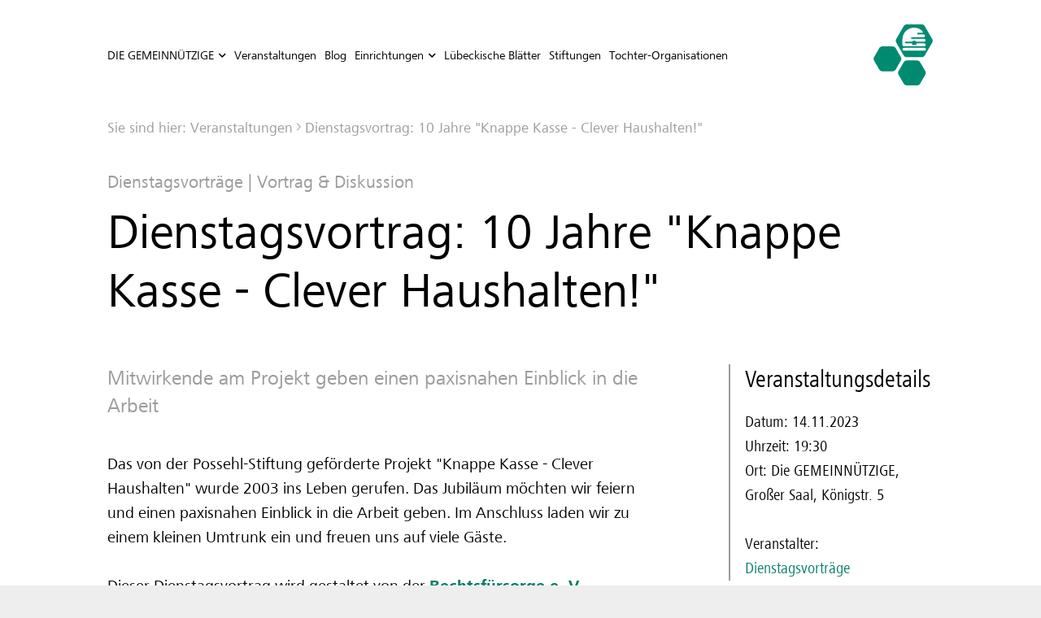

--- FILE ---
content_type: text/html; charset=utf-8
request_url: https://www.die-gemeinnuetzige.de/veranstaltungen/details/dienstagsvortrag-10-jahre-knappe-kasse-clever-haushalten/
body_size: 4512
content:
<!DOCTYPE html>
<html lang="de" class="no-js" itemscope itemtype="https://schema.org/WebPage">
<head>

<meta charset="utf-8">
<!-- 
	*************************************************************************************
	*
	*	PARROT MEDIA Werbeagentur Lübeck
	*
	*	https://www.parrot-media.de // info@parrot-media.de
	*
	*************************************************************************************

	This website is powered by TYPO3 - inspiring people to share!
	TYPO3 is a free open source Content Management Framework initially created by Kasper Skaarhoj and licensed under GNU/GPL.
	TYPO3 is copyright 1998-2026 of Kasper Skaarhoj. Extensions are copyright of their respective owners.
	Information and contribution at https://typo3.org/
-->




<meta http-equiv="x-ua-compatible" content="IE=edge">
<meta name="generator" content="TYPO3 CMS">
<meta name="author" content="Die Gemeinnützige">
<meta name="robots" content="index,follow">
<meta name="viewport" content="width=device-width, initial-scale=1.0, minimum-scale=1.0">
<meta name="twitter:card" content="summary">
<meta name="google-site-verification" content="5U7vC1ojILZFL_pkhTDVsdj5iZta3-Xc36J9kkRgsNk">


<link rel="stylesheet" href="/typo3temp/assets/compressed/merged-5b8ccc4ee74062f24e8c31d35d7ddb5d.css?1765977996" media="all">
<link rel="stylesheet" href="/typo3temp/assets/compressed/merged-2a2b80ce9223a041b04d6a5e92de2465.css?1747907403" media="print">






<title>Dienstagsvortrag: 10 Jahre "Knappe Kasse - Clever Haushalten!" &vert; Die Gemeinnützige</title><meta name="referrer" content="strict-origin-when-cross-origin">




    <meta property="og:title" content="Dienstagsvortrag: 10 Jahre &quot;Knappe Kasse - Clever Haushalten!&quot; &amp;vert; Die Gemeinnützige">



    <meta property="og:url" content="https://www.die-gemeinnuetzige.de/veranstaltungen/details/dienstagsvortrag-10-jahre-knappe-kasse-clever-haushalten/">



    <meta property="og:site_name" content="Die Gemeinnützige">





    <meta property="og:image" content="https://www.die-gemeinnuetzige.de//typo3temp/assets/_processed_/0/d/csm_logo_facebook_e6e79ae4ef.png">
    
        <meta property="og:image:height" content="275">
    
    
        <meta property="og:image:width" content="526">
    



    <meta property="og:type" content="website">










    <meta property="twitter:card" content="summary">







    <meta property="twitter:title" content="Dienstagsvortrag: 10 Jahre &quot;Knappe Kasse - Clever Haushalten!&quot; &amp;vert; Die Gemeinnützige">





    <meta property="twitter:image" content="https://www.die-gemeinnuetzige.de//typo3temp/assets/_processed_/0/d/csm_logo_facebook_e6e79ae4ef.png">
    
        <meta property="twitter:image:height" content="275">
    
    
        <meta property="twitter:image:width" content="526">
    





<meta name="copyright" content="Copyright (c) 2026 Die Gemeinnützige"><base href="https://www.die-gemeinnuetzige.de/veranstaltungen/details/dienstagsvortrag-10-jahre-knappe-kasse-clever-haushalten/">

	
	





    

    
        
            
                    <meta property="og:locale"
                          content="de_DE">
                
        
    







    

    
        
            
                <link rel="alternate"
                      hreflang="x-default"
                      href="https://www.die-gemeinnuetzige.de/veranstaltungen/details/dienstagsvortrag-10-jahre-knappe-kasse-clever-haushalten/">
            
            <link rel="alternate"
                  hreflang="de-DE"
                  href="https://www.die-gemeinnuetzige.de/veranstaltungen/details/dienstagsvortrag-10-jahre-knappe-kasse-clever-haushalten/">
        
    



		<!-- Google Analytics -->
		<script>			document.addEventListener('DOMContentLoaded', function() {
				var matches = document.querySelectorAll('[data-action="googleAnalyticsToggle"]');
				for (i=0; i<matches.length; i++) {
					matches[i].onclick = function(event) {
						event.preventDefault();
						event.stopPropagation();
						alert('no Google Analytics Account configured');
					}
				}
			});		</script>
		<!-- End Google Analytics -->
<link rel="canonical" href="https://www.die-gemeinnuetzige.de/veranstaltungen/details/dienstagsvortrag-10-jahre-knappe-kasse-clever-haushalten/"/>
</head>
<body data-page-id="192" class="nav-level-2 backend-layout--4 layout--default page--nav-hidden">


<div id="top"></div><input type="checkbox" id="nav-toggle"/><div id="outer-wrapper"><div id="inner-wrapper"><div id="root"><header id="mainHeader" class="header site-header" itemscope itemtype="https://schema.org/WPHeader"><div class="inner"><label for="nav-toggle" class="navbar-toggler" aria-label="toggle navigation"><span class="navbar-toggler-label">Menu</span><span class="navbar-toggler-icon"></span></label><div id="mainNav"><nav class="site-navigation main-navigation" itemscope="" itemtype="https://schema.org/SiteNavigationElement"><ul class="menu nav-menu menu-level-1" data-menu-level="1"><li class="menu-item menu-item-0 has--child-items"><a href="/die-gemeinnuetzige/ueber-uns/" itemprop="url" data-page-id="108" title="DIE GEMEINNÜTZIGE" aria-haspopup="true" aria-expanded="false"><span class="label" itemprop="name">DIE GEMEINNÜTZIGE</span></a><ul class="menu nav-menu submenu menu-level-2" data-menu-level="2" data-parent-id="108"><li class="menu-item menu-item-0"><a href="/die-gemeinnuetzige/ueber-uns/" itemprop="url" data-page-id="66" title="Über uns"><span class="label" itemprop="name">Über uns</span></a></li><li class="menu-item menu-item-1"><a href="/die-gemeinnuetzige/die-vorsteher/" itemprop="url" data-page-id="72" title="Die Vorsteherschaft"><span class="label" itemprop="name">Die Vorsteherschaft</span></a></li><li class="menu-item menu-item-2"><a href="/die-gemeinnuetzige/satzung/" itemprop="url" data-page-id="73" title="Satzung"><span class="label" itemprop="name">Satzung</span></a></li><li class="menu-item menu-item-3 has--child-items"><a href="/die-gemeinnuetzige/jobs/mehr-als-nur-ein-job/" itemprop="url" data-page-id="226" title="Jobs" aria-haspopup="true" aria-expanded="false"><span class="label" itemprop="name">Jobs</span></a><ul class="menu nav-menu submenu menu-level-3" data-menu-level="3" data-parent-id="226"><li class="menu-item menu-item-0"><a href="/die-gemeinnuetzige/jobs/mehr-als-nur-ein-job/" itemprop="url" data-page-id="236" title="Mehr als "nur" ein Job!"><span class="label" itemprop="name">Mehr als "nur" ein Job!</span></a></li><li class="menu-item menu-item-1"><a href="/die-gemeinnuetzige/jobs/kulturmanager-w-m-d-fuer-unsere-musikschule/" itemprop="url" data-page-id="275" title="Kulturmanager (w/m/d) für unsere Musikschule"><span class="label" itemprop="name">Kulturmanager (w/m/d) für unsere Musikschule</span></a></li><li class="menu-item menu-item-2"><a href="/die-gemeinnuetzige/jobs/honorarkraft-ernaehrung/kochen/" itemprop="url" data-page-id="249" title="Honorarkraft Ernährung/Kochen"><span class="label" itemprop="name">Honorarkraft Ernährung/Kochen</span></a></li><li class="menu-item menu-item-3"><a href="/die-gemeinnuetzige/jobs/notenbibliothekarin-musikschule-im-ehrenamt/" itemprop="url" data-page-id="235" title="Notenbibliothekar*in Musikschule im Ehrenamt"><span class="label" itemprop="name">Notenbibliothekar*in Musikschule im Ehrenamt</span></a></li><li class="menu-item menu-item-4"><a href="/die-gemeinnuetzige/jobs/fsjlerin-fuer-unsere-kunstschule/" itemprop="url" data-page-id="242" title="FSJler*in für unsere Kunstschule"><span class="label" itemprop="name">FSJler*in Kunstschule</span></a></li><li class="menu-item menu-item-5"><a href="/die-gemeinnuetzige/jobs-neu/haetten-sie-gedacht-dass/" itemprop="url" data-page-id="232" title="Hätten Sie gedacht, dass ..."><span class="label" itemprop="name">Hätten Sie gedacht, dass ...</span></a></li></ul></li><li class="menu-item menu-item-4"><a href="/die-gemeinnuetzige/mitgliedschaft-spende/" itemprop="url" data-page-id="189" title="Mitgliedschaft + Spende"><span class="label" itemprop="name">Mitgliedschaft + Spende</span></a></li><li class="menu-item menu-item-5"><a href="/die-gemeinnuetzige/foerderantrag/" itemprop="url" data-page-id="190" title="Förderantrag"><span class="label" itemprop="name">Förderantrag</span></a></li></ul></li><li class="menu-item menu-item-1 active"><a href="/veranstaltungen/" itemprop="url" data-page-id="63" title="Veranstaltungen"><span class="label" itemprop="name">Veranstaltungen</span></a></li><li class="menu-item menu-item-2"><a href="/blog/" itemprop="url" data-page-id="18" title="Blog"><span class="label" itemprop="name">Blog</span></a></li><li class="menu-item menu-item-3 has--child-items"><a href="/einrichtungen/" itemprop="url" data-page-id="67" title="Einrichtungen" aria-haspopup="true" aria-expanded="false"><span class="label" itemprop="name">Einrichtungen</span></a><ul class="menu nav-menu submenu menu-level-2" data-menu-level="2" data-parent-id="67"><li class="menu-item menu-item-0"><a href="/einrichtungen/" itemprop="url" data-page-id="193" title="Alle Einrichtungen"><span class="label" itemprop="name">Alle Einrichtungen</span></a></li><li class="menu-item menu-item-1"><a href="/einrichtungen/buecherei/" itemprop="url" data-page-id="69" title="Bücherei"><span class="label" itemprop="name">Bücherei</span></a></li><li class="menu-item menu-item-2"><a href="/einrichtungen/der-wagen/" itemprop="url" data-page-id="243" title="Der Wagen"><span class="label" itemprop="name">Der Wagen</span></a></li><li class="menu-item menu-item-3"><a href="/einrichtungen/dienstagsvortraege/" itemprop="url" data-page-id="70" title="Dienstagsvorträge"><span class="label" itemprop="name">Dienstagsvorträge</span></a></li><li class="menu-item menu-item-4"><a href="/einrichtungen/dr-ludwig-suhl-preis/" itemprop="url" data-page-id="74" title="Dr. Ludwig-Suhl-Preis"><span class="label" itemprop="name">Dr. Ludwig-Suhl-Preis</span></a></li><li class="menu-item menu-item-5"><a href="/einrichtungen/familienbildungsstaette/" itemprop="url" data-page-id="83" title="Familienbildungsstätte"><span class="label" itemprop="name">Familienbildungsstätte</span></a></li><li class="menu-item menu-item-6"><a href="/einrichtungen/foerderpreis-jugend-gesundheit/" itemprop="url" data-page-id="81" title="Förderpreis Jugend - Gesundheit"><span class="label" itemprop="name">Förderpreis Jugend - Gesundheit</span></a></li><li class="menu-item menu-item-7"><a href="/einrichtungen/kolosseum/" itemprop="url" data-page-id="85" title="Kolosseum"><span class="label" itemprop="name">Kolosseum</span></a></li><li class="menu-item menu-item-8"><a href="/einrichtungen/kunst-kita-storchennest/" itemprop="url" data-page-id="209" title="Kunst-Kita Storchennest"><span class="label" itemprop="name">Kunst-Kita Storchennest</span></a></li><li class="menu-item menu-item-9"><a href="/einrichtungen/kunstschule-der-gemeinnuetzigen/" itemprop="url" data-page-id="86" title="Kunstschule"><span class="label" itemprop="name">Kunstschule</span></a></li><li class="menu-item menu-item-10"><a href="/einrichtungen/luebecker-buergergast/" itemprop="url" data-page-id="88" title="Lübecker Bürgergast"><span class="label" itemprop="name">Lübecker Bürgergast</span></a></li><li class="menu-item menu-item-11"><a href="/einrichtungen/luebecker-knabenkantorei-an-st-marien/" itemprop="url" data-page-id="89" title="Lübecker Knabenkantorei an St. Marien"><span class="label" itemprop="name">Lübecker Knabenkantorei an St. Marien</span></a></li><li class="menu-item menu-item-12"><a href="/einrichtungen/luebecker-musikschule/" itemprop="url" data-page-id="75" title="Lübecker Musikschule"><span class="label" itemprop="name">Lübecker Musikschule</span></a></li><li class="menu-item menu-item-13"><a href="/einrichtungen/luebeckische-blaetter/" itemprop="url" data-page-id="90" title="Lübeckische Blätter"><span class="label" itemprop="name">Lübeckische Blätter</span></a></li><li class="menu-item menu-item-14"><a href="/einrichtungen/mittwochsbildung/" itemprop="url" data-page-id="91" title="mittwochsBILDUNG"><span class="label" itemprop="name">mittwochsBILDUNG</span></a></li><li class="menu-item menu-item-15"><a href="/einrichtungen/schauspielschule-im-theaterhaus/" itemprop="url" data-page-id="92" title="Schauspielschule im Theaterhaus"><span class="label" itemprop="name">Schauspielschule im Theaterhaus</span></a></li><li class="menu-item menu-item-16"><a href="/einrichtungen/seniorentreff-am-sonntagnachmittag/" itemprop="url" data-page-id="93" title="Seniorentreff am Sonntagnachmittag"><span class="label" itemprop="name">Seniorentreff am Sonntagnachmittag</span></a></li><li class="menu-item menu-item-17"><a href="/einrichtungen/stipendien-und-dr-margarethe-ihde-fonds/" itemprop="url" data-page-id="94" title="Stipendien- und Dr. Margarethe Ihde Fonds"><span class="label" itemprop="name">Stipendien- und Dr. Margarethe Ihde Fonds</span></a></li><li class="menu-item menu-item-18"><a href="/einrichtungen/studentenwohnheime/" itemprop="url" data-page-id="95" title="Studentenwohnheim"><span class="label" itemprop="name">Studentenwohnheim</span></a></li></ul></li><li class="menu-item menu-item-4"><a href="/luebeckische-blaetter/" itemprop="url" data-page-id="64" title="Lübeckische Blätter"><span class="label" itemprop="name">Lübeckische Blätter</span></a></li><li class="menu-item menu-item-5"><a href="/stiftungen/" itemprop="url" data-page-id="65" title="Stiftungen"><span class="label" itemprop="name">Stiftungen</span></a></li><li class="menu-item menu-item-6"><a href="/tochter-organisationen/" itemprop="url" data-page-id="68" title="Tochter-Organisationen"><span class="label" itemprop="name">Tochter-Organisationen</span></a></li></ul></nav><!--.main-navigation --></div><div id="logo"><a href="/" class="logo" itemprop="url" title="Die Gemeinnützige"><span itemprop="name">Die Gemeinnützige</span></a></div></div></header><div id="content-area"><!--TYPO3SEARCH_end--><div id="breadcrumbList"><div class="breadcrumb-list" itemscope="" itemtype="https://schema.org/BreadcrumbList"><nav class="breadcrumb-section" aria-label="breadcrumb"><span class="breadcrumb-item"
                      data-page-id="1"
                      itemprop="itemListElement"
                      itemscope=""
                      itemtype="https://schema.org/ListItem"
                      
                ><a href="https://www.die-gemeinnuetzige.de/"
                               class="breadcrumb-link"
                               itemprop="item"
                               data-page-id="1"
                               title="Die Gemeinnützige"
                               
                            ><span itemprop="name" class="breadcrumb-text">Home</span><link itemprop="url" href="https://www.die-gemeinnuetzige.de/"></a><meta itemprop="position" content="1"></span><span class="separator"> &raquo; </span><span class="breadcrumb-item"
                      data-page-id="63"
                      itemprop="itemListElement"
                      itemscope=""
                      itemtype="https://schema.org/ListItem"
                      
                ><a href="https://www.die-gemeinnuetzige.de/veranstaltungen/"
                               class="breadcrumb-link"
                               itemprop="item"
                               data-page-id="63"
                               title="Veranstaltungen"
                               
                            ><span itemprop="name" class="breadcrumb-text">Veranstaltungen</span><link itemprop="url" href="https://www.die-gemeinnuetzige.de/veranstaltungen/"></a><meta itemprop="position" content="2"></span><span class="separator"> &raquo; </span><span class="breadcrumb-item active"
                      data-page-id="192"
                      itemprop="itemListElement"
                      itemscope=""
                      itemtype="https://schema.org/ListItem"
                       aria-current="page"
                ><span content="https://www.die-gemeinnuetzige.de/veranstaltungen/details/dienstagsvortrag-10-jahre-knappe-kasse-clever-haushalten/" itemprop="item" title="Dienstagsvortrag: 10 Jahre "Knappe Kasse - Clever Haushalten!""><span itemprop="name" class="breadcrumb-text">Dienstagsvortrag: 10 Jahre "Knappe Kasse - Clever Haushalten!"</span><link itemprop="url" href="https://www.die-gemeinnuetzige.de/veranstaltungen/details/dienstagsvortrag-10-jahre-knappe-kasse-clever-haushalten/"></span><meta itemprop="position" content="3"></span></nav></div></div><!--TYPO3SEARCH_begin--><!--TYPO3SEARCH_begin--><div id="content" class="row content-row content-layout-0 content--no-sidebar"><div id="mainContent" class="content col col-xs-12"><main class="site-content" itemprop="mainContentOfPage" itemscope itemtype="https://schema.org/WebPageElement"><div id="c1898" class="frame frame-default frame-type-list frame-layout-0"><div class="tx-sf-event-mgt pm_event_mgt"><div class="event-detail"><header class=" header event-detail-hader"><div class="event-category"><span>Dienstagsvorträge</span><span>Vortrag &amp; Diskussion</span></div><h1 class="event-title">Dienstagsvortrag: 10 Jahre &quot;Knappe Kasse - Clever Haushalten!&quot;</h1></header><div class="row two-columns twoColumns--3-1"><div class="col col-xs-12 col-sm-8 col-md-9 content"><div class="event-detail-row frame introText"><p>Mitwirkende am Projekt geben einen paxisnahen Einblick in die Arbeit</p></div><div class="event-detail-row frame event-detail-description"><p>Das von der Possehl-Stiftung geförderte Projekt "Knappe Kasse - Clever Haushalten" wurde 2003 ins Leben gerufen. Das Jubiläum möchten wir feiern und einen paxisnahen Einblick in die Arbeit geben. Im Anschluss laden wir zu einem kleinen Umtrunk ein und freuen uns auf viele Gäste.&nbsp;</p><p>Dieser Dienstagsvortrag wird gestaltet von der&nbsp;<a href="/tochter-organisationen/rechtsfuersorge-ev-resohilfe/">Rechtsfürsorge e. V.&nbsp;- Resohilfe -</a></p><p><u>Eintritt frei</u></p></div></div><div class="col col-xs-12 col-sm-4 col-md-3 sidebar"><div class="event-infos frame"><header><div class="header h4">Veranstaltungsdetails</div></header><p><span>Datum: 14.11.2023</span><br /><span>Uhrzeit: 19:30</span><br /><span>Ort: Die GEMEINNÜTZIGE, Großer Saal, Königstr. 5</span></p><p>Veranstalter:<br/><a href="/einrichtungen/dienstagsvortraege/" title="Dienstagsvorträge" class="event-organisator">Dienstagsvorträge</a></p></div></div></div><a class="event-backlink" href="/veranstaltungen/">Zurück zum Kalender</a></div></div></div></main></div></div><!--TYPO3SEARCH_end--></div><footer id="mainFooter" class="footer site-footer" itemscope itemtype="https://schema.org/WPFooter"><div class="outer-wrapper"><div class="inner-wrapper"><nav class="site-navigation directory-navigation" itemscope="" itemtype="https://schema.org/SiteNavigationElement"><ul class="menu nav-menu menu-level-1" data-menu-level="1"><li class="menu-item menu-item-0"><a href="/kontakt/" itemprop="url" data-page-id="13" title="Kontakt"><span class="label" itemprop="name">Kontakt</span></a></li><li class="menu-item menu-item-1"><a href="/impressum/" itemprop="url" data-page-id="11" title="Impressum"><span class="label" itemprop="name">Impressum</span></a></li><li class="menu-item menu-item-2"><a href="/datenschutz/" itemprop="url" data-page-id="12" title="Datenschutz"><span class="label" itemprop="name">Datenschutz</span></a></li></ul></nav><!--.site-navigation directory-navigation --><div class="footer-bottom"><div id="c1896" class="frame frame-default frame-type-textmedia frame-layout-0"><div class="ce-textpic ce-center ce-above"><div class="ce-bodytext"><p><strong>Unterstützen Sie unsere Arbeit: </strong><a href="/die-gemeinnuetzige/mitgliedschaft-spende/">Mitgliedschaft + Spende</a></p></div></div></div></div></div></div></footer></div><div id="overlay" class="overlay-bg"></div></div></div>
<script src="/typo3temp/assets/compressed/merged-06658bef896494c2a3eefe27ca14f31e.js?1756736287"></script>
<script src="/typo3conf/ext/pm_core/Resources/Public/JavaScript/corepath.js?1742973269"></script>
<script src="/typo3temp/assets/compressed/merged-e4856bbd7828cb007f8478747faaa30a.js?1747907403"></script>
<script src="/typo3conf/ext/powermail/Resources/Public/JavaScript/Powermail/Form.min.js?1761547678" defer="defer"></script>

<a href="#top"
   id="ScrollToTop"
   class="scroll-top hpos-right vpos-bottom"
   title="nach oben"
    data-element="#mainFooter"
>
   <span class="scroll-top-icon"></span>
</a>
</body>
</html>

--- FILE ---
content_type: text/css; charset=utf-8
request_url: https://www.die-gemeinnuetzige.de/typo3temp/assets/compressed/merged-5b8ccc4ee74062f24e8c31d35d7ddb5d.css?1765977996
body_size: 53347
content:

body.compensate-for-scrollbar{overflow:hidden}.fancybox-active{height:auto}.fancybox-is-hidden{left:-9999px;margin:0;position:absolute!important;top:-9999px;visibility:hidden}.fancybox-container{-webkit-backface-visibility:hidden;height:100%;left:0;outline:none;position:fixed;-webkit-tap-highlight-color:transparent;top:0;-ms-touch-action:manipulation;touch-action:manipulation;transform:translateZ(0);width:100%;z-index:99992}.fancybox-container *{box-sizing:border-box}.fancybox-bg,.fancybox-inner,.fancybox-outer,.fancybox-stage{bottom:0;left:0;position:absolute;right:0;top:0}.fancybox-outer{-webkit-overflow-scrolling:touch;overflow-y:auto}.fancybox-bg{background:#1e1e1e;opacity:0;transition-duration:inherit;transition-property:opacity;transition-timing-function:cubic-bezier(.47,0,.74,.71)}.fancybox-is-open .fancybox-bg{opacity:.9;transition-timing-function:cubic-bezier(.22,.61,.36,1)}.fancybox-caption,.fancybox-infobar,.fancybox-navigation .fancybox-button,.fancybox-toolbar{direction:ltr;opacity:0;position:absolute;transition:opacity .25s ease,visibility 0s ease .25s;visibility:hidden;z-index:99997}.fancybox-show-caption .fancybox-caption,.fancybox-show-infobar .fancybox-infobar,.fancybox-show-nav .fancybox-navigation .fancybox-button,.fancybox-show-toolbar .fancybox-toolbar{opacity:1;transition:opacity .25s ease 0s,visibility 0s ease 0s;visibility:visible}.fancybox-infobar{color:#ccc;font-size:13px;-webkit-font-smoothing:subpixel-antialiased;height:44px;left:0;line-height:44px;min-width:44px;mix-blend-mode:difference;padding:0 10px;pointer-events:none;top:0;-webkit-touch-callout:none;-webkit-user-select:none;-moz-user-select:none;-ms-user-select:none;user-select:none}.fancybox-toolbar{right:0;top:0}.fancybox-stage{direction:ltr;overflow:visible;transform:translateZ(0);z-index:99994}.fancybox-is-open .fancybox-stage{overflow:hidden}.fancybox-slide{-webkit-backface-visibility:hidden;display:none;height:100%;left:0;outline:none;overflow:auto;-webkit-overflow-scrolling:touch;padding:44px;position:absolute;text-align:center;top:0;transition-property:transform,opacity;white-space:normal;width:100%;z-index:99994}.fancybox-slide:before{content:"";display:inline-block;font-size:0;height:100%;vertical-align:middle;width:0}.fancybox-is-sliding .fancybox-slide,.fancybox-slide--current,.fancybox-slide--next,.fancybox-slide--previous{display:block}.fancybox-slide--image{overflow:hidden;padding:44px 0}.fancybox-slide--image:before{display:none}.fancybox-slide--html{padding:6px}.fancybox-content{background:#fff;display:inline-block;margin:0;max-width:100%;overflow:auto;-webkit-overflow-scrolling:touch;padding:44px;position:relative;text-align:left;vertical-align:middle}.fancybox-slide--image .fancybox-content{animation-timing-function:cubic-bezier(.5,0,.14,1);-webkit-backface-visibility:hidden;background:transparent;background-repeat:no-repeat;background-size:100% 100%;left:0;max-width:none;overflow:visible;padding:0;position:absolute;top:0;transform-origin:top left;transition-property:transform,opacity;-webkit-user-select:none;-moz-user-select:none;-ms-user-select:none;user-select:none;z-index:99995}.fancybox-can-zoomOut .fancybox-content{cursor:zoom-out}.fancybox-can-zoomIn .fancybox-content{cursor:zoom-in}.fancybox-can-pan .fancybox-content,.fancybox-can-swipe .fancybox-content{cursor:grab}.fancybox-is-grabbing .fancybox-content{cursor:grabbing}.fancybox-container [data-selectable=true]{cursor:text}.fancybox-image,.fancybox-spaceball{background:transparent;border:0;height:100%;left:0;margin:0;max-height:none;max-width:none;padding:0;position:absolute;top:0;-webkit-user-select:none;-moz-user-select:none;-ms-user-select:none;user-select:none;width:100%}.fancybox-spaceball{z-index:1}.fancybox-slide--iframe .fancybox-content,.fancybox-slide--map .fancybox-content,.fancybox-slide--pdf .fancybox-content,.fancybox-slide--video .fancybox-content{height:100%;overflow:visible;padding:0;width:100%}.fancybox-slide--video .fancybox-content{background:#000}.fancybox-slide--map .fancybox-content{background:#e5e3df}.fancybox-slide--iframe .fancybox-content{background:#fff}.fancybox-iframe,.fancybox-video{background:transparent;border:0;display:block;height:100%;margin:0;overflow:hidden;padding:0;width:100%}.fancybox-iframe{left:0;position:absolute;top:0}.fancybox-error{background:#fff;cursor:default;max-width:400px;padding:40px;width:100%}.fancybox-error p{color:#444;font-size:16px;line-height:20px;margin:0;padding:0}.fancybox-button{background:rgba(30,30,30,.6);border:0;border-radius:0;box-shadow:none;cursor:pointer;display:inline-block;height:44px;margin:0;padding:10px;position:relative;transition:color .2s;vertical-align:top;visibility:inherit;width:44px}.fancybox-button,.fancybox-button:link,.fancybox-button:visited{color:#ccc}.fancybox-button:hover{color:#fff}.fancybox-button:focus{outline:none}.fancybox-button.fancybox-focus{outline:1px dotted}.fancybox-button[disabled],.fancybox-button[disabled]:hover{color:#888;cursor:default;outline:none}.fancybox-button div{height:100%}.fancybox-button svg{display:block;height:100%;overflow:visible;position:relative;width:100%}.fancybox-button svg path{fill:currentColor;stroke-width:0}.fancybox-button--fsenter svg:nth-child(2),.fancybox-button--fsexit svg:first-child,.fancybox-button--pause svg:first-child,.fancybox-button--play svg:nth-child(2){display:none}.fancybox-progress{background:#ff5268;height:2px;left:0;position:absolute;right:0;top:0;transform:scaleX(0);transform-origin:0;transition-property:transform;transition-timing-function:linear;z-index:99998}.fancybox-close-small{background:transparent;border:0;border-radius:0;color:#ccc;cursor:pointer;opacity:.8;padding:8px;position:absolute;right:-12px;top:-44px;z-index:401}.fancybox-close-small:hover{color:#fff;opacity:1}.fancybox-slide--html .fancybox-close-small{color:currentColor;padding:10px;right:0;top:0}.fancybox-slide--image.fancybox-is-scaling .fancybox-content{overflow:hidden}.fancybox-is-scaling .fancybox-close-small,.fancybox-is-zoomable.fancybox-can-pan .fancybox-close-small{display:none}.fancybox-navigation .fancybox-button{background-clip:content-box;height:100px;opacity:0;position:absolute;top:calc(50% - 50px);width:70px}.fancybox-navigation .fancybox-button div{padding:7px}.fancybox-navigation .fancybox-button--arrow_left{left:0;left:env(safe-area-inset-left);padding:31px 26px 31px 6px}.fancybox-navigation .fancybox-button--arrow_right{padding:31px 6px 31px 26px;right:0;right:env(safe-area-inset-right)}.fancybox-caption{background:linear-gradient(0deg,rgba(0,0,0,.85) 0,rgba(0,0,0,.3) 50%,rgba(0,0,0,.15) 65%,rgba(0,0,0,.075) 75.5%,rgba(0,0,0,.037) 82.85%,rgba(0,0,0,.019) 88%,transparent);bottom:0;color:#eee;font-size:14px;font-weight:400;left:0;line-height:1.5;padding:75px 44px 25px;pointer-events:none;right:0;text-align:center;z-index:99996}@supports (padding:max(0px)){.fancybox-caption{padding:75px max(44px,env(safe-area-inset-right)) max(25px,env(safe-area-inset-bottom)) max(44px,env(safe-area-inset-left))}}.fancybox-caption--separate{margin-top:-50px}.fancybox-caption__body{max-height:50vh;overflow:auto;pointer-events:all}.fancybox-caption a,.fancybox-caption a:link,.fancybox-caption a:visited{color:#ccc;text-decoration:none}.fancybox-caption a:hover{color:#fff;text-decoration:underline}.fancybox-loading{animation:a 1s linear infinite;background:transparent;border:4px solid #888;border-bottom-color:#fff;border-radius:50%;height:50px;left:50%;margin:-25px 0 0 -25px;opacity:.7;padding:0;position:absolute;top:50%;width:50px;z-index:99999}@keyframes a{to{transform:rotate(1turn)}}.fancybox-animated{transition-timing-function:cubic-bezier(0,0,.25,1)}.fancybox-fx-slide.fancybox-slide--previous{opacity:0;transform:translate3d(-100%,0,0)}.fancybox-fx-slide.fancybox-slide--next{opacity:0;transform:translate3d(100%,0,0)}.fancybox-fx-slide.fancybox-slide--current{opacity:1;transform:translateZ(0)}.fancybox-fx-fade.fancybox-slide--next,.fancybox-fx-fade.fancybox-slide--previous{opacity:0;transition-timing-function:cubic-bezier(.19,1,.22,1)}.fancybox-fx-fade.fancybox-slide--current{opacity:1}.fancybox-fx-zoom-in-out.fancybox-slide--previous{opacity:0;transform:scale3d(1.5,1.5,1.5)}.fancybox-fx-zoom-in-out.fancybox-slide--next{opacity:0;transform:scale3d(.5,.5,.5)}.fancybox-fx-zoom-in-out.fancybox-slide--current{opacity:1;transform:scaleX(1)}.fancybox-fx-rotate.fancybox-slide--previous{opacity:0;transform:rotate(-1turn)}.fancybox-fx-rotate.fancybox-slide--next{opacity:0;transform:rotate(1turn)}.fancybox-fx-rotate.fancybox-slide--current{opacity:1;transform:rotate(0deg)}.fancybox-fx-circular.fancybox-slide--previous{opacity:0;transform:scale3d(0,0,0) translate3d(-100%,0,0)}.fancybox-fx-circular.fancybox-slide--next{opacity:0;transform:scale3d(0,0,0) translate3d(100%,0,0)}.fancybox-fx-circular.fancybox-slide--current{opacity:1;transform:scaleX(1) translateZ(0)}.fancybox-fx-tube.fancybox-slide--previous{transform:translate3d(-100%,0,0) scale(.1) skew(-10deg)}.fancybox-fx-tube.fancybox-slide--next{transform:translate3d(100%,0,0) scale(.1) skew(10deg)}.fancybox-fx-tube.fancybox-slide--current{transform:translateZ(0) scale(1)}@media (max-height:576px){.fancybox-slide{padding-left:6px;padding-right:6px}.fancybox-slide--image{padding:6px 0}.fancybox-close-small{right:-6px}.fancybox-slide--image .fancybox-close-small{background:#4e4e4e;color:#f2f4f6;height:36px;opacity:1;padding:6px;right:0;top:0;width:36px}.fancybox-caption{padding-left:12px;padding-right:12px}@supports (padding:max(0px)){.fancybox-caption{padding-left:max(12px,env(safe-area-inset-left));padding-right:max(12px,env(safe-area-inset-right))}}}.fancybox-share{background:#f4f4f4;border-radius:3px;max-width:90%;padding:30px;text-align:center}.fancybox-share h1{color:#222;font-size:35px;font-weight:700;margin:0 0 20px}.fancybox-share p{margin:0;padding:0}.fancybox-share__button{border:0;border-radius:3px;display:inline-block;font-size:14px;font-weight:700;line-height:40px;margin:0 5px 10px;min-width:130px;padding:0 15px;text-decoration:none;transition:all .2s;-webkit-user-select:none;-moz-user-select:none;-ms-user-select:none;user-select:none;white-space:nowrap}.fancybox-share__button:link,.fancybox-share__button:visited{color:#fff}.fancybox-share__button:hover{text-decoration:none}.fancybox-share__button--fb{background:#3b5998}.fancybox-share__button--fb:hover{background:#344e86}.fancybox-share__button--pt{background:#bd081d}.fancybox-share__button--pt:hover{background:#aa0719}.fancybox-share__button--tw{background:#1da1f2}.fancybox-share__button--tw:hover{background:#0d95e8}.fancybox-share__button svg{height:25px;margin-right:7px;position:relative;top:-1px;vertical-align:middle;width:25px}.fancybox-share__button svg path{fill:#fff}.fancybox-share__input{background:transparent;border:0;border-bottom:1px solid #d7d7d7;border-radius:0;color:#5d5b5b;font-size:14px;margin:10px 0 0;outline:none;padding:10px 15px;width:100%}.fancybox-thumbs{background:#ddd;bottom:0;display:none;margin:0;-webkit-overflow-scrolling:touch;-ms-overflow-style:-ms-autohiding-scrollbar;padding:2px 2px 4px;position:absolute;right:0;-webkit-tap-highlight-color:rgba(0,0,0,0);top:0;width:212px;z-index:99995}.fancybox-thumbs-x{overflow-x:auto;overflow-y:hidden}.fancybox-show-thumbs .fancybox-thumbs{display:block}.fancybox-show-thumbs .fancybox-inner{right:212px}.fancybox-thumbs__list{font-size:0;height:100%;list-style:none;margin:0;overflow-x:hidden;overflow-y:auto;padding:0;position:absolute;position:relative;white-space:nowrap;width:100%}.fancybox-thumbs-x .fancybox-thumbs__list{overflow:hidden}.fancybox-thumbs-y .fancybox-thumbs__list::-webkit-scrollbar{width:7px}.fancybox-thumbs-y .fancybox-thumbs__list::-webkit-scrollbar-track{background:#fff;border-radius:10px;box-shadow:inset 0 0 6px rgba(0,0,0,.3)}.fancybox-thumbs-y .fancybox-thumbs__list::-webkit-scrollbar-thumb{background:#2a2a2a;border-radius:10px}.fancybox-thumbs__list a{-webkit-backface-visibility:hidden;backface-visibility:hidden;background-color:rgba(0,0,0,.1);background-position:50%;background-repeat:no-repeat;background-size:cover;cursor:pointer;float:left;height:75px;margin:2px;max-height:calc(100% - 8px);max-width:calc(50% - 4px);outline:none;overflow:hidden;padding:0;position:relative;-webkit-tap-highlight-color:transparent;width:100px}.fancybox-thumbs__list a:before{border:6px solid #ff5268;bottom:0;content:"";left:0;opacity:0;position:absolute;right:0;top:0;transition:all .2s cubic-bezier(.25,.46,.45,.94);z-index:99991}.fancybox-thumbs__list a:focus:before{opacity:.5}.fancybox-thumbs__list a.fancybox-thumbs-active:before{opacity:1}@media (max-width:576px){.fancybox-thumbs{width:110px}.fancybox-show-thumbs .fancybox-inner{right:110px}.fancybox-thumbs__list a{max-width:calc(100% - 10px)}}

body.compensate-for-scrollbar {
    margin-right: auto;
}

.fancybox-toolbar .fancybox-button.fancybox-button--share {
    display: none;
}

.fancybox-navigation {
    position: static;
}

.fancybox-caption {
    border-top: 1px solid #FFF;
}

.fancybox-progress {
    background: #FFF;
}

.fancybox-infobar {
    background: rgba(30, 30, 30, .6);
    margin: 0;
    mix-blend-mode: inherit;
    text-align: center;
    width: 100px;
}

/* iPhone5 - landscape */
@media screen and (min-width: 568px) {
    .fancybox-infobar {
        margin: 0 auto;
        right: auto;
        left: calc(50% - 50px);
    }
}

/* iPhone6 - portrait */
@media screen and (max-width: 374px) {
    .fancybox-toolbar .fancybox-button--zoom,
    .fancybox-toolbar .fancybox-button--play,
    .fancybox-toolbar .fancybox-button--fsenter,
    .fancybox-toolbar .fancybox-button--thumbs {
        display: none;
    }
}

/*! normalize.css v8.0.1 | MIT License | github.com/necolas/normalize.css */

/* Document
   ========================================================================== */

/**
 * 1. Correct the line height in all browsers.
 * 2. Prevent adjustments of font size after orientation changes in iOS.
 */

html {
  line-height: 1.15; /* 1 */
  -webkit-text-size-adjust: 100%; /* 2 */
}

/* Sections
   ========================================================================== */

/**
 * Remove the margin in all browsers.
 */

body {
  margin: 0;
}

/**
 * Render the `main` element consistently in IE.
 */

main {
  display: block;
}

/**
 * Correct the font size and margin on `h1` elements within `section` and
 * `article` contexts in Chrome, Firefox, and Safari.
 */

h1 {
  font-size: 2em;
  margin: 0.67em 0;
}

/* Grouping content
   ========================================================================== */

/**
 * 1. Add the correct box sizing in Firefox.
 * 2. Show the overflow in Edge and IE.
 */

hr {
  box-sizing: content-box; /* 1 */
  height: 0; /* 1 */
  overflow: visible; /* 2 */
}

/**
 * 1. Correct the inheritance and scaling of font size in all browsers.
 * 2. Correct the odd `em` font sizing in all browsers.
 */

pre {
  font-family: monospace, monospace; /* 1 */
  font-size: 1em; /* 2 */
}

/* Text-level semantics
   ========================================================================== */

/**
 * Remove the gray background on active links in IE 10.
 */

a {
  background-color: transparent;
}

/**
 * 1. Remove the bottom border in Chrome 57-
 * 2. Add the correct text decoration in Chrome, Edge, IE, Opera, and Safari.
 */

abbr[title] {
  border-bottom: none; /* 1 */
  text-decoration: underline; /* 2 */
  text-decoration: underline dotted; /* 2 */
}

/**
 * Add the correct font weight in Chrome, Edge, and Safari.
 */

b,
strong {
  font-weight: bolder;
}

/**
 * 1. Correct the inheritance and scaling of font size in all browsers.
 * 2. Correct the odd `em` font sizing in all browsers.
 */

code,
kbd,
samp {
  font-family: monospace, monospace; /* 1 */
  font-size: 1em; /* 2 */
}

/**
 * Add the correct font size in all browsers.
 */

small {
  font-size: 80%;
}

/**
 * Prevent `sub` and `sup` elements from affecting the line height in
 * all browsers.
 */

sub,
sup {
  font-size: 75%;
  line-height: 0;
  position: relative;
  vertical-align: baseline;
}

sub {
  bottom: -0.25em;
}

sup {
  top: -0.5em;
}

/* Embedded content
   ========================================================================== */

/**
 * Remove the border on images inside links in IE 10.
 */

img {
  border-style: none;
}

/* Forms
   ========================================================================== */

/**
 * 1. Change the font styles in all browsers.
 * 2. Remove the margin in Firefox and Safari.
 */

button,
input,
optgroup,
select,
textarea {
  font-family: inherit; /* 1 */
  font-size: 100%; /* 1 */
  line-height: 1.15; /* 1 */
  margin: 0; /* 2 */
}

/**
 * Show the overflow in IE.
 * 1. Show the overflow in Edge.
 */

button,
input { /* 1 */
  overflow: visible;
}

/**
 * Remove the inheritance of text transform in Edge, Firefox, and IE.
 * 1. Remove the inheritance of text transform in Firefox.
 */

button,
select { /* 1 */
  text-transform: none;
}

/**
 * Correct the inability to style clickable types in iOS and Safari.
 */

button,
[type="button"],
[type="reset"],
[type="submit"] {
  -webkit-appearance: button;
}

/**
 * Remove the inner border and padding in Firefox.
 */

button::-moz-focus-inner,
[type="button"]::-moz-focus-inner,
[type="reset"]::-moz-focus-inner,
[type="submit"]::-moz-focus-inner {
  border-style: none;
  padding: 0;
}

/**
 * Restore the focus styles unset by the previous rule.
 */

button:-moz-focusring,
[type="button"]:-moz-focusring,
[type="reset"]:-moz-focusring,
[type="submit"]:-moz-focusring {
  outline: 1px dotted ButtonText;
}

/**
 * Correct the padding in Firefox.
 */

fieldset {
  padding: 0.35em 0.75em 0.625em;
}

/**
 * 1. Correct the text wrapping in Edge and IE.
 * 2. Correct the color inheritance from `fieldset` elements in IE.
 * 3. Remove the padding so developers are not caught out when they zero out
 *    `fieldset` elements in all browsers.
 */

legend {
  box-sizing: border-box; /* 1 */
  color: inherit; /* 2 */
  display: table; /* 1 */
  max-width: 100%; /* 1 */
  padding: 0; /* 3 */
  white-space: normal; /* 1 */
}

/**
 * Add the correct vertical alignment in Chrome, Firefox, and Opera.
 */

progress {
  vertical-align: baseline;
}

/**
 * Remove the default vertical scrollbar in IE 10+.
 */

textarea {
  overflow: auto;
}

/**
 * 1. Add the correct box sizing in IE 10.
 * 2. Remove the padding in IE 10.
 */

[type="checkbox"],
[type="radio"] {
  box-sizing: border-box; /* 1 */
  padding: 0; /* 2 */
}

/**
 * Correct the cursor style of increment and decrement buttons in Chrome.
 */

[type="number"]::-webkit-inner-spin-button,
[type="number"]::-webkit-outer-spin-button {
  height: auto;
}

/**
 * 1. Correct the odd appearance in Chrome and Safari.
 * 2. Correct the outline style in Safari.
 */

[type="search"] {
  -webkit-appearance: textfield; /* 1 */
  outline-offset: -2px; /* 2 */
}

/**
 * Remove the inner padding in Chrome and Safari on macOS.
 */

[type="search"]::-webkit-search-decoration {
  -webkit-appearance: none;
}

/**
 * 1. Correct the inability to style clickable types in iOS and Safari.
 * 2. Change font properties to `inherit` in Safari.
 */

::-webkit-file-upload-button {
  -webkit-appearance: button; /* 1 */
  font: inherit; /* 2 */
}

/* Interactive
   ========================================================================== */

/*
 * Add the correct display in Edge, IE 10+, and Firefox.
 */

details {
  display: block;
}

/*
 * Add the correct display in all browsers.
 */

summary {
  display: list-item;
}

/* Misc
   ========================================================================== */

/**
 * Add the correct display in IE 10+.
 */

template {
  display: none;
}

/**
 * Add the correct display in IE 10.
 */

[hidden] {
  display: none;
}

/** flexbox grid
src: https://flexboxgrid.com/

xs -> allways
xsm -> min-width: 568px
sm -> min-width: 768px
md -> min-width: 992px
lg -> min-width: 1024px
xl -> min-width: 1200px

*/

.container-fluid {
    margin-right: auto;
    margin-left: auto;
    padding-right: 15px;
    padding-left: 15px;
}

/* row */
.row {
    align-items: stretch;
    display: flex;
    flex: 0 1 auto;
    flex-direction: row;
    flex-wrap: wrap;
    justify-content: flex-start;
    margin-right: -15px;
    margin-left: -15px;
}

.row::before,
.row::after {
    content: "";
    clear: both;
    display: block;
    height: 0;
    visibility: hidden;
}

.row.reverse {
    flex-direction: row-reverse;
}

.row:empty {
    display: none;
}


/* flex */
.flex-row {
    flex-direction: row !important;
}

.flex-column {
    flex-direction: column !important;
}

.flex-row-reverse {
    flex-direction: row-reverse !important;
}

.flex-column-reverse {
    flex-direction: column-reverse !important;
}

.flex-wrap {
    flex-wrap: wrap !important;
}

.flex-nowrap {
    flex-wrap: nowrap !important;
}

.flex-wrap-reverse {
    flex-wrap: wrap-reverse !important;
}

.flex-fill {
    flex: 1 1 auto !important;
}

.flex-grow-0 {
    flex-grow: 0 !important;
}

.flex-grow-1 {
    flex-grow: 1 !important;
}

.flex-shrink-0 {
    flex-shrink: 0 !important;
}

.flex-shrink-1 {
    flex-shrink: 1 !important;
}


/* justify */
.justify-content-start {
    justify-content: flex-start !important;
}

.justify-content-end {
    justify-content: flex-end !important;
}

.justify-content-center {
    justify-content: center !important;
}

.justify-content-between {
    justify-content: space-between !important;
}

.justify-content-around {
    justify-content: space-around !important;
}


/* align */
.align-items-start {
    align-items: flex-start !important;
}

.align-items-end {
    align-items: flex-end !important;
}

.align-items-center {
    align-items: center !important;
}

.align-items-baseline {
    align-items: baseline !important;
}

.align-items-stretch {
    align-items: stretch !important;
}

.align-content-start {
    align-content: flex-start !important;
}

.align-content-end {
    align-content: flex-end !important;
}

.align-content-center {
    align-content: center !important;
}

.align-content-between {
    align-content: space-between !important;
}

.align-content-around {
    align-content: space-around !important;
}

.align-content-stretch {
    align-content: stretch !important;
}

.align-self-auto {
    align-self: auto !important;
}

.align-self-start {
    align-self: flex-start !important;
}

.align-self-end {
    align-self: flex-end !important;
}

.align-self-center {
    align-self: center !important;
}

.align-self-baseline {
    align-self: baseline !important;
}

.align-self-stretch {
    align-self: stretch !important;
}


/* col */
.col {
    flex: 0 0 auto;
    flex-wrap: wrap;
    flex-basis: 0;
    flex-grow: 1;

    padding-right: 15px;
    padding-left: 15px;
    position: relative;
    width: 100%;
    max-width: 100%;
}

.col.reverse {
    flex-direction: column-reverse;
}

.col:empty {
    display: none;
}

/* columns */
.col-xs,
.col-xs-1,
.col-xs-2,
.col-xs-3,
.col-xs-4,
.col-xs-5,
.col-xs-6,
.col-xs-7,
.col-xs-8,
.col-xs-9,
.col-xs-10,
.col-xs-11,
.col-xs-12 {
}

.col-xs {
    flex-grow: 1;
}

.col-xs-hidden {
    display: none !important;
}

.col-xs-visible {
    display: block !important;
}

.col-xs-1 {
    flex: 0 0 8.33333333%;
    max-width: 8.33333333%;
}

.col-xs-2 {
    flex: 0 0 16.66666667%;
    max-width: 16.66666667%;
}

.col-xs-3 {
    flex: 0 0 25%;
    max-width: 25%;
}

.col-xs-4 {
    flex: 0 0 33.33333333%;
    max-width: 33.33333333%;
}

.col-xs-5 {
    flex: 0 0 41.66666667%;
    max-width: 41.66666667%;
}

.col-xs-6 {
    flex: 0 0 50%;
    max-width: 50%;
}

.col-xs-7 {
    flex: 0 0 58.33333333%;
    max-width: 58.33333333%;
}

.col-xs-8 {
    flex: 0 0 66.66666667%;
    max-width: 66.66666667%;
}

.col-xs-9 {
    flex: 0 0 75%;
    max-width: 75%;
}

.col-xs-10 {
    flex: 0 0 83.33333333%;
    max-width: 83.33333333%;
}

.col-xs-11 {
    flex: 0 0 91.66666667%;
    max-width: 91.66666667%;
}

.col-xs-12 {
    flex: 0 0 100%;
    max-width: 100%;
}

/* offset */
.col-xs-offset-1 {
    margin-left: 8.33333333%;
}

.col-xs-offset-2 {
    margin-left: 16.66666667%;
}

.col-xs-offset-3 {
    margin-left: 25%;
}

.col-xs-offset-4 {
    margin-left: 33.33333333%;
}

.col-xs-offset-5 {
    margin-left: 41.66666667%;
}

.col-xs-offset-6 {
    margin-left: 50%;
}

.col-xs-offset-7 {
    margin-left: 58.33333333%;
}

.col-xs-offset-8 {
    margin-left: 66.66666667%;
}

.col-xs-offset-9 {
    margin-left: 75%;
}

.col-xs-offset-10 {
    margin-left: 83.33333333%;
}

.col-xs-offset-11 {
    margin-left: 91.66666667%;
}

.start-xs {
    justify-content: flex-start;
    text-align: start;
}

.center-xs {
    justify-content: center;
    text-align: center;
}

.end-xs {
    justify-content: flex-end;
    text-align: end;
}

.top-xs {
    align-items: flex-start;
}

.middle-xs {
    align-items: center;
}

.bottom-xs {
    align-items: flex-end;
}

.around-xs {
    justify-content: space-around;
}

.between-xs {
    justify-content: space-between;
}

.first-xs {
    order: -1;
}

.last-xs {
    order: 0;
}


/* xsm | extra small */
@media screen and (min-width: 568px) {
    /* flex */
    .flex-xsm-row {
        flex-direction: row !important;
    }

    .flex-xsm-column {
        flex-direction: column !important;
    }

    .flex-xsm-row-reverse {
        flex-direction: row-reverse !important;
    }

    .flex-xsm-column-reverse {
        flex-direction: column-reverse !important;
    }

    .flex-xsm-wrap {
        flex-wrap: wrap !important;
    }

    .flex-xsm-nowrap {
        flex-wrap: nowrap !important;
    }

    .flex-xsm-wrap-reverse {
        flex-wrap: wrap-reverse !important;
    }

    .flex-xsm-fill {
        flex: 1 1 auto !important;
    }

    .flex-xsm-grow-0 {
        flex-grow: 0 !important;
    }

    .flex-xsm-grow-1 {
        flex-grow: 1 !important;
    }

    .flex-sm-shrink-0 {
        flex-shrink: 0 !important;
    }

    .flex-xsm-shrink-1 {
        flex-shrink: 1 !important;
    }

    /* justify */
    .justify-content-xsm-start {
        justify-content: flex-start !important;
    }

    .justify-content-xsm-end {
        justify-content: flex-end !important;
    }

    .justify-content-xsm-center {
        justify-content: center !important;
    }

    .justify-content-sm-between {
        justify-content: space-between !important;
    }

    .justify-content-xsm-around {
        justify-content: space-around !important;
    }

    /* align */
    .align-items-xsm-start {
        align-items: flex-start !important;
    }

    .align-items-xsm-end {
        align-items: flex-end !important;
    }

    .align-items-xsm-center {
        align-items: center !important;
    }

    .align-items-xsm-baseline {
        align-items: baseline !important;
    }

    .align-items-xsm-stretch {
        align-items: stretch !important;
    }

    .align-content-xsm-start {
        align-content: flex-start !important;
    }

    .align-content-xsm-end {
        align-content: flex-end !important;
    }

    .align-content-xsm-center {
        align-content: center !important;
    }

    .align-content-xsm-between {
        align-content: space-between !important;
    }

    .align-content-xsm-around {
        align-content: space-around !important;
    }

    .align-content-sm-stretch {
        align-content: stretch !important;
    }

    .align-self-xsm-auto {
        align-self: auto !important;
    }

    .align-self-xsm-start {
        align-self: flex-start !important;
    }

    .align-self-xsm-end {
        align-self: flex-end !important;
    }

    .align-self-sm-center {
        align-self: center !important;
    }

    .align-self-xsm-baseline {
        align-self: baseline !important;
    }

    .align-self-xsm-stretch {
        align-self: stretch !important;
    }

    /* col */
    .col-xsm,
    .col-xsm-1,
    .col-xsm-2,
    .col-xsm-3,
    .col-xsm-4,
    .col-xsm-5,
    .col-xsm-6,
    .col-xsm-7,
    .col-xsm-8,
    .col-xsm-9,
    .col-xsm-10,
    .col-xsm-11,
    .col-xsm-12 {
    }

    .col-xsm {
        flex-grow: 1;
    }

    .col-xsm-hidden {
        display: none !important;
    }

    .col-xsm-visible {
        display: block !important;
    }

    .col-xsm-1 {
        flex: 0 0 8.33333333%;
        max-width: 8.33333333%;
    }

    .col-xsm-2 {
        flex: 0 0 16.66666667%;
        max-width: 16.66666667%;
    }

    .col-xsm-3 {
        flex: 0 0 25%;
        max-width: 25%;
    }

    .col-xsm-4 {
        flex: 0 0 33.33333333%;
        max-width: 33.33333333%;
    }

    .col-xsm-5 {
        flex: 0 0 41.66666667%;
        max-width: 41.66666667%;
    }

    .col-xsm-6 {
        flex: 0 0 50%;
        max-width: 50%;
    }

    .col-xsm-7 {
        flex: 0 0 58.33333333%;
        max-width: 58.33333333%;
    }

    .col-xsm-8 {
        flex: 0 0 66.66666667%;
        max-width: 66.66666667%;
    }

    .col-xsm-9 {
        flex: 0 0 75%;
        max-width: 75%;
    }

    .col-xsm-10 {
        flex: 0 0 83.33333333%;
        max-width: 83.33333333%;
    }

    .col-xsm-11 {
        flex: 0 0 91.66666667%;
        max-width: 91.66666667%;
    }

    .col-xsm-12 {
        flex: 0 0 100%;
        max-width: 100%;
    }

    /* offset */
    .col-xsm-offset-1 {
        margin-left: 8.33333333%;
    }

    .col-xsm-offset-2 {
        margin-left: 16.66666667%;
    }

    .col-xsm-offset-3 {
        margin-left: 25%;
    }

    .col-xsm-offset-4 {
        margin-left: 33.33333333%;
    }

    .col-xsm-offset-5 {
        margin-left: 41.66666667%;
    }

    .col-xsm-offset-6 {
        margin-left: 50%;
    }

    .col-xsm-offset-7 {
        margin-left: 58.33333333%;
    }

    .col-xsm-offset-8 {
        margin-left: 66.66666667%;
    }

    .col-xsm-offset-9 {
        margin-left: 75%;
    }

    .col-xsm-offset-10 {
        margin-left: 83.33333333%;
    }

    .col-xsm-offset-11 {
        margin-left: 91.66666667%;
    }

    .start-xsm {
        justify-content: flex-start;
        text-align: start;
    }

    .center-xsm {
        justify-content: center;
        text-align: center;
    }

    .end-xsm {
        justify-content: flex-end;
        text-align: end;
    }

    .top-xsm {
        align-items: flex-start;
    }

    .middle-xsm {
        align-items: center;
    }

    .bottom-xsm {
        align-items: flex-end;
    }

    .around-xsm {
        justify-content: space-around;
    }

    .between-xsm {
        justify-content: space-between;
    }

    .first-xsm {
        order: -1;
    }

    .last-xsm {
        order: 0;
    }
}


/* sm | small */
@media screen and (min-width: 768px) {
    /* flex */
    .flex-sm-row {
        flex-direction: row !important;
    }

    .flex-sm-column {
        flex-direction: column !important;
    }

    .flex-sm-row-reverse {
        flex-direction: row-reverse !important;
    }

    .flex-sm-column-reverse {
        flex-direction: column-reverse !important;
    }

    .flex-sm-wrap {
        flex-wrap: wrap !important;
    }

    .flex-sm-nowrap {
        flex-wrap: nowrap !important;
    }

    .flex-sm-wrap-reverse {
        flex-wrap: wrap-reverse !important;
    }

    .flex-sm-fill {
        flex: 1 1 auto !important;
    }

    .flex-sm-grow-0 {
        flex-grow: 0 !important;
    }

    .flex-sm-grow-1 {
        flex-grow: 1 !important;
    }

    .flex-sm-shrink-0 {
        flex-shrink: 0 !important;
    }

    .flex-sm-shrink-1 {
        flex-shrink: 1 !important;
    }

    /* justify */
    .justify-content-sm-start {
        justify-content: flex-start !important;
    }

    .justify-content-sm-end {
        justify-content: flex-end !important;
    }

    .justify-content-sm-center {
        justify-content: center !important;
    }

    .justify-content-sm-between {
        justify-content: space-between !important;
    }

    .justify-content-sm-around {
        justify-content: space-around !important;
    }

    /* align */
    .align-items-sm-start {
        align-items: flex-start !important;
    }

    .align-items-sm-end {
        align-items: flex-end !important;
    }

    .align-items-sm-center {
        align-items: center !important;
    }

    .align-items-sm-baseline {
        align-items: baseline !important;
    }

    .align-items-sm-stretch {
        align-items: stretch !important;
    }

    .align-content-sm-start {
        align-content: flex-start !important;
    }

    .align-content-sm-end {
        align-content: flex-end !important;
    }

    .align-content-sm-center {
        align-content: center !important;
    }

    .align-content-sm-between {
        align-content: space-between !important;
    }

    .align-content-sm-around {
        align-content: space-around !important;
    }

    .align-content-sm-stretch {
        align-content: stretch !important;
    }

    .align-self-sm-auto {
        align-self: auto !important;
    }

    .align-self-sm-start {
        align-self: flex-start !important;
    }

    .align-self-sm-end {
        align-self: flex-end !important;
    }

    .align-self-sm-center {
        align-self: center !important;
    }

    .align-self-sm-baseline {
        align-self: baseline !important;
    }

    .align-self-sm-stretch {
        align-self: stretch !important;
    }

    /* col */
    .col-sm,
    .col-sm-1,
    .col-sm-2,
    .col-sm-3,
    .col-sm-4,
    .col-sm-5,
    .col-sm-6,
    .col-sm-7,
    .col-sm-8,
    .col-sm-9,
    .col-sm-10,
    .col-sm-11,
    .col-sm-12 {
    }

    .col-sm {
        flex-grow: 1;
    }

    .col-sm-hidden {
        display: none !important;
    }

    .col-sm-visible {
        display: block !important;
    }

    .col-sm-1 {
        flex: 0 0 8.33333333%;
        max-width: 8.33333333%;
    }

    .col-sm-2 {
        flex: 0 0 16.66666667%;
        max-width: 16.66666667%;
    }

    .col-sm-3 {
        flex: 0 0 25%;
        max-width: 25%;
    }

    .col-sm-4 {
        flex: 0 0 33.33333333%;
        max-width: 33.33333333%;
    }

    .col-sm-5 {
        flex: 0 0 41.66666667%;
        max-width: 41.66666667%;
    }

    .col-sm-6 {
        flex: 0 0 50%;
        max-width: 50%;
    }

    .col-sm-7 {
        flex: 0 0 58.33333333%;
        max-width: 58.33333333%;
    }

    .col-sm-8 {
        flex: 0 0 66.66666667%;
        max-width: 66.66666667%;
    }

    .col-sm-9 {
        flex: 0 0 75%;
        max-width: 75%;
    }

    .col-sm-10 {
        flex: 0 0 83.33333333%;
        max-width: 83.33333333%;
    }

    .col-sm-11 {
        flex: 0 0 91.66666667%;
        max-width: 91.66666667%;
    }

    .col-sm-12 {
        flex: 0 0 100%;
        max-width: 100%;
    }

    /* offset */
    .col-sm-offset-1 {
        margin-left: 8.33333333%;
    }

    .col-sm-offset-2 {
        margin-left: 16.66666667%;
    }

    .col-sm-offset-3 {
        margin-left: 25%;
    }

    .col-sm-offset-4 {
        margin-left: 33.33333333%;
    }

    .col-sm-offset-5 {
        margin-left: 41.66666667%;
    }

    .col-sm-offset-6 {
        margin-left: 50%;
    }

    .col-sm-offset-7 {
        margin-left: 58.33333333%;
    }

    .col-sm-offset-8 {
        margin-left: 66.66666667%;
    }

    .col-sm-offset-9 {
        margin-left: 75%;
    }

    .col-sm-offset-10 {
        margin-left: 83.33333333%;
    }

    .col-sm-offset-11 {
        margin-left: 91.66666667%;
    }

    .start-sm {
        justify-content: flex-start;
        text-align: start;
    }

    .center-sm {
        justify-content: center;
        text-align: center;
    }

    .end-sm {
        justify-content: flex-end;
        text-align: end;
    }

    .top-sm {
        align-items: flex-start;
    }

    .middle-sm {
        align-items: center;
    }

    .bottom-sm {
        align-items: flex-end;
    }

    .around-sm {
        justify-content: space-around;
    }

    .between-sm {
        justify-content: space-between;
    }

    .first-sm {
        order: -1;
    }

    .last-sm {
        order: 0;
    }
}


/* md | medium */
@media screen and (min-width: 992px) {
    /* flex */
    .flex-md-row {
        flex-direction: row !important;
    }

    .flex-md-column {
        flex-direction: column !important;
    }

    .flex-md-row-reverse {
        flex-direction: row-reverse !important;
    }

    .flex-md-column-reverse {
        flex-direction: column-reverse !important;
    }

    .flex-md-wrap {
        flex-wrap: wrap !important;
    }

    .flex-md-nowrap {
        flex-wrap: nowrap !important;
    }

    .flex-md-wrap-reverse {
        flex-wrap: wrap-reverse !important;
    }

    .flex-md-fill {
        flex: 1 1 auto !important;
    }

    .flex-md-grow-0 {
        flex-grow: 0 !important;
    }

    .flex-md-grow-1 {
        flex-grow: 1 !important;
    }

    .flex-md-shrink-0 {
        flex-shrink: 0 !important;
    }

    .flex-md-shrink-1 {
        flex-shrink: 1 !important;
    }

    /* justify */
    .justify-content-md-start {
        justify-content: flex-start !important;
    }

    .justify-content-md-end {
        justify-content: flex-end !important;
    }

    .justify-content-md-center {
        justify-content: center !important;
    }

    .justify-content-md-between {
        justify-content: space-between !important;
    }

    .justify-content-md-around {
        justify-content: space-around !important;
    }

    /* align */
    .align-items-md-start {
        align-items: flex-start !important;
    }

    .align-items-md-end {
        align-items: flex-end !important;
    }

    .align-items-md-center {
        align-items: center !important;
    }

    .align-items-md-baseline {
        align-items: baseline !important;
    }

    .align-items-md-stretch {
        align-items: stretch !important;
    }

    .align-content-md-start {
        align-content: flex-start !important;
    }

    .align-content-md-end {
        align-content: flex-end !important;
    }

    .align-content-md-center {
        align-content: center !important;
    }

    .align-content-md-between {
        align-content: space-between !important;
    }

    .align-content-md-around {
        align-content: space-around !important;
    }

    .align-content-md-stretch {
        align-content: stretch !important;
    }

    .align-self-md-auto {
        align-self: auto !important;
    }

    .align-self-md-start {
        align-self: flex-start !important;
    }

    .align-self-md-end {
        align-self: flex-end !important;
    }

    .align-self-md-center {
        align-self: center !important;
    }

    .align-self-md-baseline {
        align-self: baseline !important;
    }

    .align-self-md-stretch {
        align-self: stretch !important;
    }

    /* col */
    .col-md,
    .col-md-1,
    .col-md-2,
    .col-md-3,
    .col-md-4,
    .col-md-5,
    .col-md-6,
    .col-md-7,
    .col-md-8,
    .col-md-9,
    .col-md-10,
    .col-md-11,
    .col-md-12 {
    }

    .col-md {
        flex-grow: 1;
    }

    .col-md-hidden {
        display: none !important;
    }

    .col-md-visible {
        display: block !important;
    }

    .col-md-1 {
        flex: 0 0 8.33333333%;
        max-width: 8.33333333%;
    }

    .col-md-2 {
        flex: 0 0 16.66666667%;
        max-width: 16.66666667%;
    }

    .col-md-3 {
        flex: 0 0 25%;
        max-width: 25%;
    }

    .col-md-4 {
        flex: 0 0 33.33333333%;
        max-width: 33.33333333%;
    }

    .col-md-5 {
        flex: 0 0 41.66666667%;
        max-width: 41.66666667%;
    }

    .col-md-6 {
        flex: 0 0 50%;
        max-width: 50%;
    }

    .col-md-7 {
        flex: 0 0 58.33333333%;
        max-width: 58.33333333%;
    }

    .col-md-8 {
        flex: 0 0 66.66666667%;
        max-width: 66.66666667%;
    }

    .col-md-9 {
        flex: 0 0 75%;
        max-width: 75%;
    }

    .col-md-10 {
        flex: 0 0 83.33333333%;
        max-width: 83.33333333%;
    }

    .col-md-11 {
        flex: 0 0 91.66666667%;
        max-width: 91.66666667%;
    }

    .col-md-12 {
        flex: 0 0 100%;
        max-width: 100%;
    }

    /* offset */
    .col-md-offset-1 {
        margin-left: 8.33333333%;
    }

    .col-md-offset-2 {
        margin-left: 16.66666667%;
    }

    .col-md-offset-3 {
        margin-left: 25%;
    }

    .col-md-offset-4 {
        margin-left: 33.33333333%;
    }

    .col-md-offset-5 {
        margin-left: 41.66666667%;
    }

    .col-md-offset-6 {
        margin-left: 50%;
    }

    .col-md-offset-7 {
        margin-left: 58.33333333%;
    }

    .col-md-offset-8 {
        margin-left: 66.66666667%;
    }

    .col-md-offset-9 {
        margin-left: 75%;
    }

    .col-md-offset-10 {
        margin-left: 83.33333333%;
    }

    .col-md-offset-11 {
        margin-left: 91.66666667%;
    }

    .start-md {
        justify-content: flex-start;
        text-align: start;
    }

    .center-md {
        justify-content: center;
        text-align: center;
    }

    .end-md {
        justify-content: flex-end;
        text-align: end;
    }

    .top-md {
        align-items: flex-start;
    }

    .middle-md {
        align-items: center;
    }

    .bottom-md {
        align-items: flex-end;
    }

    .around-md {
        justify-content: space-around;
    }

    .between-md {
        justify-content: space-between;
    }

    .first-md {
        order: -1;
    }

    .last-md {
        order: 0;
    }
}


/* lg | large */
@media screen and (min-width: 1024px) {
    /* flex */
    .flex-lg-row {
        flex-direction: row !important;
    }

    .flex-lg-column {
        flex-direction: column !important;
    }

    .flex-lg-row-reverse {
        flex-direction: row-reverse !important;
    }

    .flex-lg-column-reverse {
        flex-direction: column-reverse !important;
    }

    .flex-lg-wrap {
        flex-wrap: wrap !important;
    }

    .flex-lg-nowrap {
        flex-wrap: nowrap !important;
    }

    .flex-lg-wrap-reverse {
        flex-wrap: wrap-reverse !important;
    }

    .flex-lg-fill {
        flex: 1 1 auto !important;
    }

    .flex-lg-grow-0 {
        flex-grow: 0 !important;
    }

    .flex-lg-grow-1 {
        flex-grow: 1 !important;
    }

    .flex-lg-shrink-0 {
        flex-shrink: 0 !important;
    }

    .flex-lg-shrink-1 {
        flex-shrink: 1 !important;
    }

    /* justify */
    .justify-content-lg-start {
        justify-content: flex-start !important;
    }

    .justify-content-lg-end {
        justify-content: flex-end !important;
    }

    .justify-content-lg-center {
        justify-content: center !important;
    }

    .justify-content-lg-between {
        justify-content: space-between !important;
    }

    .justify-content-lg-around {
        justify-content: space-around !important;
    }

    /* align */
    .align-items-lg-start {
        align-items: flex-start !important;
    }

    .align-items-lg-end {
        align-items: flex-end !important;
    }

    .align-items-lg-center {
        align-items: center !important;
    }

    .align-items-lg-baseline {
        align-items: baseline !important;
    }

    .align-items-lg-stretch {
        align-items: stretch !important;
    }

    .align-content-lg-start {
        align-content: flex-start !important;
    }

    .align-content-lg-end {
        align-content: flex-end !important;
    }

    .align-content-lg-center {
        align-content: center !important;
    }

    .align-content-lg-between {
        align-content: space-between !important;
    }

    .align-content-lg-around {
        align-content: space-around !important;
    }

    .align-content-lg-stretch {
        align-content: stretch !important;
    }

    .align-self-lg-auto {
        align-self: auto !important;
    }

    .align-self-lg-start {
        align-self: flex-start !important;
    }

    .align-self-lg-end {
        align-self: flex-end !important;
    }

    .align-self-lg-center {
        align-self: center !important;
    }

    .align-self-lg-baseline {
        align-self: baseline !important;
    }

    .align-self-lg-stretch {
        align-self: stretch !important;
    }

    /* col */
    .col-lg,
    .col-lg-1,
    .col-lg-2,
    .col-lg-3,
    .col-lg-4,
    .col-lg-5,
    .col-lg-6,
    .col-lg-7,
    .col-lg-8,
    .col-lg-9,
    .col-lg-10,
    .col-lg-11,
    .col-lg-12 {
    }

    .col-lg {
        flex-grow: 1;
    }

    .col-lg-hidden {
        display: none !important;
    }

    .col-lg-visible {
        display: block !important;
    }

    .col-lg-1 {
        flex: 0 0 8.33333333%;
        max-width: 8.33333333%;
    }

    .col-lg-2 {
        flex: 0 0 16.66666667%;
        max-width: 16.66666667%;
    }

    .col-lg-3 {
        flex: 0 0 25%;
        max-width: 25%;
    }

    .col-lg-4 {
        flex: 0 0 33.33333333%;
        max-width: 33.33333333%;
    }

    .col-lg-5 {
        flex: 0 0 41.66666667%;
        max-width: 41.66666667%;
    }

    .col-lg-6 {
        flex: 0 0 50%;
        max-width: 50%;
    }

    .col-lg-7 {
        flex: 0 0 58.33333333%;
        max-width: 58.33333333%;
    }

    .col-lg-8 {
        flex: 0 0 66.66666667%;
        max-width: 66.66666667%;
    }

    .col-lg-9 {
        flex: 0 0 75%;
        max-width: 75%;
    }

    .col-lg-10 {
        flex: 0 0 83.33333333%;
        max-width: 83.33333333%;
    }

    .col-lg-11 {
        flex: 0 0 91.66666667%;
        max-width: 91.66666667%;
    }

    .col-lg-12 {
        flex: 0 0 100%;
        max-width: 100%;
    }

    /* offset */
    .col-lg-offset-1 {
        margin-left: 8.33333333%;
    }

    .col-lg-offset-2 {
        margin-left: 16.66666667%;
    }

    .col-lg-offset-3 {
        margin-left: 25%;
    }

    .col-lg-offset-4 {
        margin-left: 33.33333333%;
    }

    .col-lg-offset-5 {
        margin-left: 41.66666667%;
    }

    .col-lg-offset-6 {
        margin-left: 50%;
    }

    .col-lg-offset-7 {
        margin-left: 58.33333333%;
    }

    .col-lg-offset-8 {
        margin-left: 66.66666667%;
    }

    .col-lg-offset-9 {
        margin-left: 75%;
    }

    .col-lg-offset-10 {
        margin-left: 83.33333333%;
    }

    .col-lg-offset-11 {
        margin-left: 91.66666667%;
    }

    .start-lg {
        justify-content: flex-start;
        text-align: start;
    }

    .center-lg {
        justify-content: center;
        text-align: center;
    }

    .end-lg {
        justify-content: flex-end;
        text-align: end;
    }

    .top-lg {
        align-items: flex-start;
    }

    .middle-lg {
        align-items: center;
    }

    .bottom-lg {
        align-items: flex-end;
    }

    .around-lg {
        justify-content: space-around;
    }

    .between-lg {
        justify-content: space-between;
    }

    .first-lg {
        order: -1;
    }

    .last-lg {
        order: 0;
    }
}


/* xl | extra large */
@media screen and (min-width: 1200px) {
    /* flex */
    .flex-xl-row {
        flex-direction: row !important;
    }

    .flex-xl-column {
        flex-direction: column !important;
    }

    .flex-xl-row-reverse {
        flex-direction: row-reverse !important;
    }

    .flex-xl-column-reverse {
        flex-direction: column-reverse !important;
    }

    .flex-xl-wrap {
        flex-wrap: wrap !important;
    }

    .flex-xl-nowrap {
        flex-wrap: nowrap !important;
    }

    .flex-xl-wrap-reverse {
        flex-wrap: wrap-reverse !important;
    }

    .flex-xl-fill {
        flex: 1 1 auto !important;
    }

    .flex-xl-grow-0 {
        flex-grow: 0 !important;
    }

    .flex-xl-grow-1 {
        flex-grow: 1 !important;
    }

    .flex-xl-shrink-0 {
        flex-shrink: 0 !important;
    }

    .flex-xl-shrink-1 {
        flex-shrink: 1 !important;
    }

    /* justify */
    .justify-content-xl-start {
        justify-content: flex-start !important;
    }

    .justify-content-xl-end {
        justify-content: flex-end !important;
    }

    .justify-content-xl-center {
        justify-content: center !important;
    }

    .justify-content-xl-between {
        justify-content: space-between !important;
    }

    .justify-content-xl-around {
        justify-content: space-around !important;
    }

    /* align */
    .align-items-xl-start {
        align-items: flex-start !important;
    }

    .align-items-xl-end {
        align-items: flex-end !important;
    }

    .align-items-xl-center {
        align-items: center !important;
    }

    .align-items-xl-baseline {
        align-items: baseline !important;
    }

    .align-items-xl-stretch {
        align-items: stretch !important;
    }

    .align-content-xl-start {
        align-content: flex-start !important;
    }

    .align-content-xl-end {
        align-content: flex-end !important;
    }

    .align-content-xl-center {
        align-content: center !important;
    }

    .align-content-xl-between {
        align-content: space-between !important;
    }

    .align-content-xl-around {
        align-content: space-around !important;
    }

    .align-content-xl-stretch {
        align-content: stretch !important;
    }

    .align-self-xl-auto {
        align-self: auto !important;
    }

    .align-self-xl-start {
        align-self: flex-start !important;
    }

    .align-self-xl-end {
        align-self: flex-end !important;
    }

    .align-self-xl-center {
        align-self: center !important;
    }

    .align-self-xl-baseline {
        align-self: baseline !important;
    }

    .align-self-xl-stretch {
        align-self: stretch !important;
    }

    /* col */
    .col-xl,
    .col-xl-1,
    .col-xl-2,
    .col-xl-3,
    .col-xl-4,
    .col-xl-5,
    .col-xl-6,
    .col-xl-7,
    .col-xl-8,
    .col-xl-9,
    .col-xl-10,
    .col-xl-11,
    .col-xl-12 {
    }

    .col-xl {
        flex-grow: 1;
    }

    .col-xl-hidden {
        display: none !important;
    }

    .col-xl-visible {
        display: block !important;
    }

    .col-xl-1 {
        flex: 0 0 8.33333333%;
        max-width: 8.33333333%;
    }

    .col-xl-2 {
        flex: 0 0 16.66666667%;
        max-width: 16.66666667%;
    }

    .col-xl-3 {
        flex: 0 0 25%;
        max-width: 25%;
    }

    .col-xl-4 {
        flex: 0 0 33.33333333%;
        max-width: 33.33333333%;
    }

    .col-xl-5 {
        flex: 0 0 41.66666667%;
        max-width: 41.66666667%;
    }

    .col-xl-6 {
        flex: 0 0 50%;
        max-width: 50%;
    }

    .col-xl-7 {
        flex: 0 0 58.33333333%;
        max-width: 58.33333333%;
    }

    .col-xl-8 {
        flex: 0 0 66.66666667%;
        max-width: 66.66666667%;
    }

    .col-xl-9 {
        flex: 0 0 75%;
        max-width: 75%;
    }

    .col-xl-10 {
        flex: 0 0 83.33333333%;
        max-width: 83.33333333%;
    }

    .col-xl-11 {
        flex: 0 0 91.66666667%;
        max-width: 91.66666667%;
    }

    .col-xl-12 {
        flex: 0 0 100%;
        max-width: 100%;
    }

    .col-xl-offset-1 {
        margin-left: 8.33333333%;
    }

    .col-xl-offset-2 {
        margin-left: 16.66666667%;
    }

    .col-xl-offset-3 {
        margin-left: 25%;
    }

    .col-xl-offset-4 {
        margin-left: 33.33333333%;
    }

    .col-xl-offset-5 {
        margin-left: 41.66666667%;
    }

    .col-xl-offset-6 {
        margin-left: 50%;
    }

    .col-xl-offset-7 {
        margin-left: 58.33333333%;
    }

    .col-xl-offset-8 {
        margin-left: 66.66666667%;
    }

    .col-xl-offset-9 {
        margin-left: 75%;
    }

    .col-xl-offset-10 {
        margin-left: 83.33333333%;
    }

    .col-xl-offset-11 {
        margin-left: 91.66666667%;
    }

    .start-xl {
        justify-content: flex-start;
        text-align: start;
    }

    .center-xl {
        justify-content: center;
        text-align: center;
    }

    .end-xl {
        justify-content: flex-end;
        text-align: end;
    }

    .top-xl {
        align-items: flex-start;
    }

    .middle-xl {
        align-items: center;
    }

    .bottom-xl {
        align-items: flex-end;
    }

    .around-xl {
        justify-content: space-around;
    }

    .between-xl {
        justify-content: space-between;
    }

    .first-xl {
        order: -1;
    }

    .last-xl {
        order: 0;
    }
}


/* eof */

/** globals */
:root {
    --scrollbar-width: 15px;
}

/* IE 10+, MS Edge Browser */
_:-ms-lang(x), :root {
    --scrollbar-width: 17px;
}

* {
    margin: 0;
}

*,
*::before,
*::after {
    box-sizing: border-box;
}

*:focus:not(:focus-visible) {
    outline: none;
}

*:focus-visible {
    outline: 2px dashed currentColor;
    outline-offset: 2px;
}

html,
body {
    min-height: 100vh;
}

html {
    overflow-y: scroll;
    scroll-behavior: smooth;
}

body {
    font-family: sans-serif;
    font-size: 14px;
    font-weight: 300;
    text-rendering: optimizeLegibility;
    -moz-osx-font-smoothing: grayscale;
    -webkit-font-smoothing: antialiased;
}

/* ipad - portrait */
@media screen and (max-width: 768px) {
    html {
        overflow-y: auto;
    }
    html, body {
        min-height: 100%;
    }
}

@media screen and (max-width: 666px) {
    body {
        -webkit-hyphens: auto;
        -moz-hyphens: auto;
        -ms-hyphens: auto;
        hyphens: auto;
        word-break: break-word;
    }
}


#outer-wrapper {
    min-height: 100vh;
    overflow: hidden;
    touch-action: manipulation;
}

.no-js #outer-wrapper {
    overflow: auto;
}

#inner-wrapper {
    transition: all .4s ease-in-out;
}

/* smaller than iPhone6 - portrait */
@media screen and (max-width: 374px) {
    #root {
        min-width: 300px;
    }
}

.clearfix::after {
    content: "";
    clear: both;
    display: block;
    height: 0;
    visibility: hidden;
}

.hidden {
    display: none;
}

/* t3 deletes nbsp in p */
p:empty::before {
    content: "\00a0";
}

img {
    border-style: none;
    max-width: 100%;
    -ms-interpolation-mode: bicubic;
    vertical-align: middle;
}

img.empty {
    display: none;
}

img.lazyload {
    opacity: .3;
    transition: opacity .3s ease-in 0s;
}

svg {
    overflow: hidden;
    vertical-align: middle;
}

nav ul {
    list-style: none;
    padding: 0;
}

nav ul::after {
    content: "";
    clear: both;
    display: block;
    width: 100%;
}

/* a:tel */
a[href^="tel:"] {
    color: inherit;
}

a[href^="tel:"],
a[href^="tel:"]:hover {
    text-decoration: none !important;
}

/* iphone 6+ - landscape OR pointing device of limited accuracy (e.g. finger) */
@media screen and (max-width: 736px), (pointer: coarse) {
    a[href^="tel:"] {
        text-decoration: underline !important;
    }
}


/* detect scrollbar width */
#scrollbar-measure--outer {
    width: 100px;
    overflow-y: scroll;
    position: absolute;
    top: -9999px;
}

#scrollbar-measure--inner {
    height: 50px;
}


/** overlay background */
.overlay-bg {
    display: none;
    background: #000;
    height: 100vh;
    width: 100%;
    position: fixed;
    top: 0;
    left: 0;
    z-index: 10003;
    opacity: .5;
    touch-action: none;
}

.overlay-bg.loading {
    background-image: url('../../../typo3conf/ext/pm_core/Resources/Public/Images/loading.svg');
    background-size: 50px 50px;
    background-position: center;
    background-repeat: no-repeat;
}

html.overlay-visible {
    overflow-y: hidden;
}

html.overlay-visible .overlay-bg {
    overflow-y: scroll;
}

html.overlay-visible body {
    overflow-y: scroll;
}


/** modal */
.modal-open {
    overflow: hidden;
}

.modal-open .modal {
    overflow-x: hidden;
    overflow-y: auto;
}

.modal {
    display: none;
    height: 100%;
    width: 100%;
    outline: 0;
    overflow: hidden;
    position: fixed;
    top: 0;
    left: 0;
    z-index: 1050;
}

.modal-dialog {
    margin: 0.5rem;
    width: auto;
    pointer-events: none;
    position: relative;
}

.modal.fade .modal-dialog {
    transform: translate(0, -50px);
    transition: transform .3s ease-out;
}

@media (prefers-reduced-motion: reduce) {
    .modal.fade .modal-dialog {
        transition: none;
    }
}

.modal.show .modal-dialog {
    transform: none;
}

.modal-dialog-scrollable {
    display: flex;
    max-height: calc(100% - 1rem);
}

.modal-dialog-scrollable .modal-content {
    max-height: calc(100vh - 1rem);
    overflow: hidden;
}

.modal-dialog-scrollable .modal-header,
.modal-dialog-scrollable .modal-footer {
    flex-shrink: 0;
}

.modal-dialog-scrollable .modal-body {
    overflow-y: auto;
}

.modal-dialog-centered {
    display: flex;
    align-items: center;
    min-height: calc(100% - 1rem);
}

.modal-dialog-centered::before {
    display: block;
    height: calc(100vh - 1rem);
    content: "";
}

.modal-dialog-centered.modal-dialog-scrollable {
    flex-direction: column;
    justify-content: center;
    height: 100%;
}

.modal-dialog-centered.modal-dialog-scrollable .modal-content {
    max-height: none;
}

.modal-dialog-centered.modal-dialog-scrollable::before {
    content: none;
}

.modal-content {
    background-color: #FFF;
    background-clip: padding-box;
    border: 1px solid rgba(0, 0, 0, 0.2);
    display: flex;
    flex-direction: column;
    outline: 0;
    pointer-events: auto;
    position: relative;
    width: 100%;
}

.modal-backdrop {
    background-color: #000;
    height: 100vh;
    width: 100vw;
    position: fixed;
    top: 0;
    left: 0;
    z-index: 1040;
}

.modal-backdrop.fade {
    opacity: 0;
}

.modal-backdrop.show {
    opacity: .5;
}

.modal-header {
    align-items: flex-start;
    border-bottom: 1px solid #dee2e6;
    display: flex;
    justify-content: space-between;
    padding: 1rem;
}

.modal-header .close {
    margin: -1rem -1rem -1rem auto;
    padding: 1rem 1rem;
}

.modal-title {
    line-height: 1.5;
    margin-bottom: 0;
}

.modal-body {
    flex: 1 1 auto;
    padding: 1rem;
    position: relative;
}

.modal-footer {
    align-items: center;
    border-top: 1px solid #dee2e6;
    justify-content: flex-end;
    display: flex;
    padding: 1rem;
}

.modal-footer > :not(:first-child) {
    margin-left: .25rem;
}

.modal-footer > :not(:last-child) {
    margin-right: .25rem;
}

.modal-scrollbar-measure {
    height: 50px;
    width: 50px;
    overflow: scroll;
    position: absolute;
    top: -9999px;
}

@media (min-width: 576px) {
    .modal-dialog {
        margin: 1.75rem auto;
        max-width: 500px;
    }
    .modal-dialog-scrollable {
        max-height: calc(100% - 3.5rem);
    }
    .modal-dialog-scrollable .modal-content {
        max-height: calc(100vh - 3.5rem);
    }
    .modal-dialog-centered {
        min-height: calc(100% - 3.5rem);
    }
    .modal-dialog-centered::before {
        height: calc(100vh - 3.5rem);
    }
    .modal-sm {
        max-width: 300px;
    }
}

@media (min-width: 992px) {
    .modal-lg,
    .modal-xl {
        max-width: 800px;
    }
}

@media (min-width: 1200px) {
    .modal-xl {
        max-width: 1140px;
    }
}


/** scroll to top */
#ScrollToTop {
    background: #FFF;
    border: 1px solid #444;
    cursor: pointer;
    text-align: center;
    height: 40px;
    width: 60px;
    overflow: hidden;
    position: fixed;
    z-index: 1001;
    transition: margin 1s ease;
}

#ScrollToTop.hpos-right {
    right: 20px;
}

#ScrollToTop.hpos-left {
    left: 20px;
}

#ScrollToTop.vpos-top {
    top: 20px;
}

#ScrollToTop.vpos-bottom {
    bottom: 20px;
}

#ScrollToTop.scroll-top-visible {}

#ScrollToTop.scroll-top-fixed {
    background: #000;
    border-color: #000;
    margin-bottom: -20px;
}

#ScrollToTop .scroll-top-icon {}

#ScrollToTop .scroll-top-icon::before {
    content: "";
    border: solid #444;
    border-width: 2px 2px 0 0;
    display: inline-block;
    height: 12px;
    width: 12px;
    margin: -2px 0 0 -6px;
    position: absolute;
    top: 50%;
    left: 50%;
    transform: rotate(-45deg);
}

#ScrollToTop .scroll-top-icon::after {
    content: "";
    background: #444;
    position: absolute;
    top: 0;
    right: 0;
    bottom: 0;
    left: 0;
    z-index: -1;
    transform: translate3d(0,100%,0);
    transition: all .3s ease;
}

#ScrollToTop:hover .scroll-top-icon::before {
    border-color: #FFF;
}

#ScrollToTop:hover .scroll-top-icon::after {
    transform: translate3d(0,0,0);
}

#ScrollToTop.scroll-top-fixed .scroll-top-icon::before {
    border-color: #FFF;
}

#ScrollToTop.scroll-top-fixed .scroll-top-icon::after {
    background: #FFF;
}

#ScrollToTop.scroll-top-fixed:hover .scroll-top-icon::before {
    border-color: #000;
}

#nav-toggle:checked ~ #ScrollToTop,
.touch #ScrollToTop {
    display: none !important;
}

@media (prefers-reduced-motion: reduce) {
    #ScrollToTop .scroll-top-icon::after {
        display: none;
    }
}

@media print {
    body #ScrollToTop {
        display: none !important;
    }
}

@media screen and (max-width: 991px) {
    body #ScrollToTop {
        display: none !important;
    }
}


/** breadcrumbs */
.breadcrumb-list {
    margin: 10px 0;
}

.breadcrumb-list .info {}

.breadcrumb-list .breadcrumb-section {}

.breadcrumb-list .breadcrumb-item {}

.breadcrumb-list .breadcrumb-item:first-child {}

.breadcrumb-list .breadcrumb-item:first-child .breadcrumb-link::before {
    content: "\f015";
    color: #000;
    display: inline-block;
    font-family: "Font Awesome 5 Free";
    font-size: 14px;
    font-weight: 900;
    line-height: 1;
}

.breadcrumb-list .breadcrumb-item:first-child .breadcrumb-text {
    display: none;
}

.breadcrumb-list .breadcrumb-item br {
    display: none;
}

.breadcrumb-list .breadcrumb-item .breadcrumb-link {
    text-decoration: none;
}

.breadcrumb-list .breadcrumb-item .breadcrumb-text {
    color: #CCC;
    display: inline-block;
    font-size: 14px;
}

.breadcrumb-list .breadcrumb-item .breadcrumb-link:hover .breadcrumb-text {
    color: #000;
}

.breadcrumb-list .breadcrumb-item.active {}

.breadcrumb-list .breadcrumb-item.active .breadcrumb-text {
    color: #444;
    cursor: default;
}

.breadcrumb-list .breadcrumb-item.active .breadcrumb-text::selection {
    color: #FFF;
}

.breadcrumb-list .breadcrumb-item.active .breadcrumb-text::-moz-selection {
    color: #FFF;
}

.breadcrumb-list span.separator {
    cursor: default;
    color: #444;
    display: inline-block;
    margin: 0 5px;
    text-indent: -9999px;
    position: relative;
    width: 5px;
}

.breadcrumb-list span.separator::after {
    content: "/";
    display: block;
    font-size: 14px;
    line-height: 1;
    text-indent: 0;
    position: absolute;
    bottom: 2px;
}


/* toggle navi */
#nav-toggle {
    position: fixed;
    top: -100vh;
    left: -100vw;
}

#nav-toggle:checked {}

.navbar-toggler {
    display: none;
    cursor: pointer;
    border: none;
    height: 45px;
    width: 60px;
    line-height: 0;
    margin: 0;
    padding: 5px;
    text-align: center;
    position: absolute;
    top: 60px;
    right: 15px;
    z-index: 10005;
    transition: all .2s ease;
}

.navbar-toggler .navbar-toggler-label {
    display: none;
}

.navbar-toggler .navbar-toggler-icon {
    margin: 15px 0 0;
    position: relative;
}

.navbar-toggler-icon::before,
.navbar-toggler-icon::after {
    content: "";
    position: absolute;
    right: 0;
    left: 0;
}

.navbar-toggler-icon,
.navbar-toggler-icon::before,
.navbar-toggler-icon::after {
    display: block;
    background: #444;
    height: 5px;
    transition: all .4s ease-in-out;
}

.navbar-toggler-icon::before {
    bottom: 15px;
}
.navbar-toggler-icon::after {
    top: 15px;
}

#nav-toggle:checked ~ #outer-wrapper .navbar-toggler-icon::before,
#nav-toggle:checked ~ #outer-wrapper .navbar-toggler-icon::after {
    background-color: #FFF;
}

html:not(.touch) #nav-toggle:not(:checked) ~ #outer-wrapper .navbar-toggler:hover .navbar-toggler-icon,
html:not(.touch) #nav-toggle:not(:checked) ~ #outer-wrapper .navbar-toggler:hover .navbar-toggler-icon::before,
html:not(.touch) #nav-toggle:not(:checked) ~ #outer-wrapper .navbar-toggler:hover .navbar-toggler-icon::after {
    height: 4px;
}

html:not(.touch) #nav-toggle:not(:checked) ~ #outer-wrapper .navbar-toggler:hover .navbar-toggler-icon::before {
    transform: translateY(4px);
}

html:not(.touch) #nav-toggle:not(:checked) ~ #outer-wrapper .navbar-toggler:hover .navbar-toggler-icon::after {
    transform: translateY(-4px);
}

#nav-toggle:checked ~ #outer-wrapper .navbar-toggler {}

#nav-toggle:checked ~ #outer-wrapper .navbar-toggler .navbar-toggler-icon,
.touch #nav-toggle:checked + .navbar-toggler .navbar-toggler-icon {
    background: none;
}

#nav-toggle:checked ~ #outer-wrapper .navbar-toggler .navbar-toggler-icon::before {
    transform: translateY(15px) rotate(45deg);
}

#nav-toggle:checked ~ #outer-wrapper .navbar-toggler .navbar-toggler-icon::after {
    transform: translateY(-15px) rotate(-45deg);
}

#nav-toggle:checked ~ #outer-wrapper .navbar-toggler .navbar-toggler-icon::before,
.touch #nav-toggle:checked ~ #outer-wrapper .navbar-toggler .navbar-toggler-icon::before {
    transform: translateY(15px) rotate(45deg);
}

#nav-toggle:checked ~ #outer-wrapper .navbar-toggler .navbar-toggler-icon::after,
.touch #nav-toggle:checked ~ #outer-wrapper .navbar-toggler .navbar-toggler-icon::after {
    transform: translateY(-15px) rotate(-45deg);
}

#nav-toggle:checked ~ #outer-wrapper #inner-wrapper {
    /*position: fixed;*/
    /*transform: translateX(-60%);*/
}

#nav-toggle:checked ~ #outer-wrapper #inner-wrapper::after {
    content: "";
    box-shadow: 0 20px 50px #868686;
    width: 100%;
    position: absolute;
    top: -5vh;
    right: 0;
    bottom: -5vh;
}

#nav-toggle:checked ~ #outer-wrapper #content-area {
    overflow: hidden;
}

#nav-toggle:checked ~ #outer-wrapper #overlay {
    /*display: block;*/
}


/** visibility */
.visible {
    visibility: visible !important;
}
.invisible {
    visibility: hidden !important;
}


/** frame space */
/* before */
.frame-space-before-none {
    margin-top: 0 !important;
}
.frame-space-before-extra-small {
    margin-top: 1rem;
}
.frame-space-before-small {
    margin-top: 1.5rem;
}
.frame-space-before-medium {
    margin-top: 2rem;
}
.frame-space-before-large {
    margin-top: 2.5rem;
}
.frame-space-before-extra-large {
    margin-top: 3rem;
}

.frame-space-before-10 {
    margin-top: 10px;
}
.frame-space-before-20 {
    margin-top: 20px;
}
.frame-space-before-25 {
    margin-top: 25px;
}
.frame-space-before-30 {
    margin-top: 30px;
}
.frame-space-before-40 {
    margin-top: 40px;
}
.frame-space-before-50 {
    margin-top: 50px;
}
.frame-space-before-60 {
    margin-top: 60px;
}
.frame-space-before-70 {
    margin-top: 70px;
}
.frame-space-before-75 {
    margin-top: 75px;
}
.frame-space-before-80 {
    margin-top: 80px;
}
.frame-space-before-90 {
    margin-top: 90px;
}
.frame-space-before-100 {
    margin-top: 100px;
}


/* after */
.frame-space-after-none {
    margin-bottom: 0 !important;
}
.frame-space-after-extra-small {
    margin-bottom: 1rem;
}
.frame-space-after-small {
    margin-bottom: 1.5rem;
}
.frame-space-after-medium {
    margin-bottom: 2rem;
}
.frame-space-after-large {
    margin-bottom: 2.5rem;
}
.frame-space-after-extra-large {
    margin-bottom: 3rem;
}

.frame-space-after-10 {
    margin-bottom: 10px;
}
.frame-space-after-20 {
    margin-bottom: 20px;
}
.frame-space-after-25 {
    margin-bottom: 25px;
}
.frame-space-after-30 {
    margin-bottom: 30px;
}
.frame-space-after-40 {
    margin-bottom: 40px;
}
.frame-space-after-50 {
    margin-bottom: 50px;
}
.frame-space-after-60 {
    margin-bottom: 60px;
}
.frame-space-after-70 {
    margin-bottom: 70px;
}
.frame-space-after-75 {
    margin-bottom: 75px;
}
.frame-space-after-80 {
    margin-bottom: 80px;
}
.frame-space-after-90 {
    margin-bottom: 90px;
}
.frame-space-after-100 {
    margin-bottom: 100px;
}


/** frame ruler */
/* before */
.frame-ruler-before {
    border-top: 1px solid rgba(0, 0, 0, .125);
    margin-top: 10px;
    padding-top: 10px;
}

@media (min-width: 568px) {
    .frame-ruler-before {
        margin-top: 15px;
        padding-top: 15px;
    }
}

@media (min-width: 768px) {
    .frame-ruler-before {
        margin-top: 20px;
        padding-top: 20px;
    }
}

@media (min-width: 992px) {
    .frame-ruler-before {
        margin-top: 25px;
        padding-top: 25px;
    }
}

@media (min-width: 1200px) {
    .frame-ruler-before {
        margin-top: 30px;
        padding-top: 30px;
    }
}

/* after */
.frame-ruler-after {
    border-bottom: 1px solid rgba(0, 0, 0, .125);
    margin-bottom: 10px;
    padding-bottom: 10px;
}

@media (min-width: 568px) {
    .frame-ruler-after {
        margin-bottom: 15px;
        padding-bottom: 15px;
    }
}

@media (min-width: 768px) {
    .frame-ruler-after {
        margin-bottom: 20px;
        padding-bottom: 20px;
    }
}

@media (min-width: 992px) {
    .frame-ruler-after {
        margin-bottom: 25px;
        padding-bottom: 25px;
    }
}

@media (min-width: 1200px) {
    .frame-ruler-after {
        margin-bottom: 30px;
        padding-bottom: 30px;
    }
}

/* indent */
.frame-indent .frame-inner {
    margin-left: 0%;
    margin-right: 0%;
}

@media (min-width: 568px) {
    .frame-indent .frame-inner {
        margin-left: 4%;
        margin-right: 4%;
    }
}

@media (min-width: 768px) {
    .frame-indent .frame-inner {
        margin-left: 8%;
        margin-right: 8%;
    }
}

@media (min-width: 1024px) {
    .frame-indent .frame-inner {
        margin-left: 12%;
        margin-right: 12%;
    }
}

@media (min-width: 1200px) {
    .frame-indent .frame-inner {
        margin-left: 16%;
        margin-right: 16%;
    }
}

/* indent-left */
.frame-indent-left .frame-inner {
    margin-left: 0%;
}

@media (min-width: 568px) {
    .frame-indent-left .frame-inner {
        margin-left: 8%;
    }
}

@media (min-width: 768px) {
    .frame-indent-left .frame-inner {
        margin-left: 16%;
    }
}

@media (min-width: 1024px) {
    .frame-indent-left .frame-inner {
        margin-left: 24%;
    }
}

@media (min-width: 1200px) {
    .frame-indent-left .frame-inner {
        margin-left: 32%;
    }
}

/* indent-right */
.frame-indent-right .frame-inner {
    margin-right: 0%;
}

@media (min-width: 568px) {
    .frame-indent-right .frame-inner {
        margin-right: 8%;
    }
}

@media (min-width: 768px) {
    .frame-indent-right .frame-inner {
        margin-right: 16%;
    }
}

@media (min-width: 1024px) {
    .frame-indent-right .frame-inner {
        margin-right: 24%;
    }
}

@media (min-width: 1200px) {
    .frame-indent-right .frame-inner {
        margin-right: 32%;
    }
}


/** align */
.align-baseline {
    vertical-align: baseline !important;
}
.align-top {
    vertical-align: top !important;
}
.align-middle {
    vertical-align: middle !important;
}
.align-bottom {
    vertical-align: bottom !important;
}
.align-text-bottom {
    vertical-align: text-bottom !important;
}
.align-text-top {
    vertical-align: text-top !important;
}


/** valign */
.valign {
    align-items: center;
    display: flex;
    width: 100%;
}
.valign .vcontainer {
    width: 100%;
}


/** float */
.float-left {
    float: left !important;
}
.float-right {
    float: right !important;
}
.float-none {
    float: none !important;
}

@media screen and (min-width: 568px) {
    .float-xsm-left {
        float: left !important;
    }
    .float-xsm-right {
        float: right !important;
    }
    .float-xsm-none {
        float: none !important;
    }
}

@media screen and (min-width: 768px) {
    .float-sm-left {
        float: left !important;
    }
    .float-sm-right {
        float: right !important;
    }
    .float-sm-none {
        float: none !important;
    }
}

@media screen and (min-width: 992px) {
    .float-md-left {
        float: left !important;
    }
    .float-md-right {
        float: right !important;
    }
    .float-md-none {
        float: none !important;
    }
}

@media screen and (min-width: 1024px) {
    .float-lg-left {
        float: left !important;
    }
    .float-lg-right {
        float: right !important;
    }
    .float-lg-none {
        float: none !important;
    }
}

@media (min-width: 1200px) {
    .float-xl-left {
        float: left !important;
    }
    .float-xl-right {
        float: right !important;
    }
    .float-xl-none {
        float: none !important;
    }
}


/** overflow */
.overflow-auto {
    overflow: auto !important;
}
.overflow-hidden {
    overflow: hidden !important;
}


/** position */
.position-static {
    position: static !important;
}
.position-relative {
    position: relative !important;
}
.position-absolute {
    position: absolute !important;
}
.position-fixed {
    position: fixed !important;
}
.position-sticky {
    position: sticky !important;
}


/** height */
.h-25 {
    height: 25% !important;
}
.h-50 {
    height: 50% !important;
}
.h-75 {
    height: 75% !important;
}
.h-100 {
    height: 100% !important;
}
.h-auto {
    height: auto !important;
}
.vw-100 {
    width: 100vw !important;
}
.min-vw-100 {
    min-width: 100vw !important;
}
.mw-100 {
    max-width: 100% !important;
}


/** width */
.w-20 {
    width: 20% !important;
}
.w-25 {
    width: 25% !important;
}
.w-33 {
    width: 33.33333333% !important;
}
.w-50 {
    width: 50% !important;
}
.w-66 {
    width: 66.66666667% !important;
}
.w-75 {
    width: 75% !important;
}
.w-100 {
    width: 100% !important;
}
.w-auto {
    width: auto !important;
}
.vh-100 {
    height: 100vh !important;
}
.min-vh-100 {
    min-height: 100vh !important;
}
.mh-100 {
    max-height: 100% !important;
}


/** texts */
.text-wrap {
    white-space: normal !important;
}
.text-nowrap {
    white-space: nowrap !important;
}
.text-truncate {
    overflow: hidden;
    text-overflow: ellipsis;
    white-space: nowrap;
}
.text-hide {
    font: 0/0 a;
    color: transparent;
    text-shadow: none;
    background-color: transparent;
    border: 0;
}
.text-decoration-none {
    text-decoration: none !important;
}
.text-break {
    word-break: break-word !important;
    overflow-wrap: break-word !important;
}
.text-reset {
    color: inherit !important;
}

@media screen and (min-width: 568px) {
    .text-xsm-left {
        text-align: left !important;
    }
    .text-xsm-right {
        text-align: right !important;
    }
    .text-xsm-center {
        text-align: center !important;
    }
}

@media screen and (min-width: 768px) {
    .text-sm-left {
        text-align: left !important;
    }
    .text-sm-right {
        text-align: right !important;
    }
    .text-sm-center {
        text-align: center !important;
    }
}

@media screen and (min-width: 992px) {
    .text-md-left {
        text-align: left !important;
    }
    .text-md-right {
        text-align: right !important;
    }
    .text-md-center {
        text-align: center !important;
    }
}

@media screen and (min-width: 1024px) {
    .text-lg-left {
        text-align: left !important;
    }
    .text-lg-right {
        text-align: right !important;
    }
    .text-lg-center {
        text-align: center !important;
    }
}

@media (min-width: 1200px) {
    .text-xl-left {
        text-align: left !important;
    }
    .text-xl-right {
        text-align: right !important;
    }
    .text-xl-center {
        text-align: center !important;
    }
}


/** font */
.font-italic {
    font-style: italic !important;
}
.font-weight-100 {
    font-weight: 100 !important;
}
.font-weight-200 {
    font-weight: 200 !important;
}
.font-weight-light,
.font-weight-300 {
    font-weight: 300 !important;
}
.font-weight-lighter {
    font-weight: lighter !important;
}
.font-weight-normal,
.font-weight-400 {
    font-weight: 400 !important;
}
.font-weight-500 {
    font-weight: 500 !important;
}
.font-weight-600 {
    font-weight: 600 !important;
}
.font-weight-bold,
.font-weight-700 {
    font-weight: 700 !important;
}
.font-weight-bolder,
.font-weight-800 {
    font-weight: bolder !important;
}
.font-weight-dark,
.font-weight-900 {
    font-weight: 900 !important;
}


/** header */
.frame-header *:last-child {
    margin-bottom: 1rem;
}

.frame-type-header .frame-header *:last-child {
    margin-bottom: 0;
}

header {}


/* headline positions */
header .center,
header .ce-headline-center {
    text-align: center;
}

header .right,
header .ce-headline-right {
    text-align: right;
}

header .left,
header .ce-headline-left {
    text-align: left;
}


/** zweispaltiger Text */
.frame-layout-1 {}

/* ipad - portrait */
@media screen and (min-width: 768px) {
    .frame-layout-1 > ul, /* frame-type-bullets */
    .frame-layout-1 .ce-bodytext {
        column-count: 2;
        column-gap: 30px;
    }

    .frame-layout-1 .row ul,
    .frame-layout-1 .row .ce-bodytext,
    .sidebar .frame-layout-1 > ul,
    .sidebar .frame-layout-1 .ce-bodytext,
    div[class*='frame-type-container--'] .col .frame-layout-1 > ul,
    div[class*='frame-type-container--'] .col .frame-layout-1 .ce-bodytext {
        column-count: auto;
    }

    .frame-layout-1 .ce-bodytext p,
    .frame-layout-1 .ce-bodytext li {
        -webkit-column-break-inside: avoid; /* Chrome, Safari, Opera */
        -moz-column-break-inside: avoid; /* Mozilla */
        -mx-column-break-inside: avoid;
        column-break-inside: avoid;
        page-break-inside: avoid; /* Firefox */
        break-inside: avoid; /* IE 10+ */
    }

    .frame-layout-1 .ce-bodytext p:first-of-type:last-of-type {
        display: inline-block;
    }
}

@media print {
    .frame-layout-1 > ul,
    .frame-layout-1 .ce-bodytext {
        column-count: auto;
    }
}

/* Chrome, Safari */
@media screen and (-webkit-min-device-pixel-ratio:0) {
    .frame-layout-1 .ce-bodytext p {
        margin-bottom: 0;
    }

    .frame-layout-1 .ce-bodytext p::after {
        content: '';
        display: block;
        height: 20px; /* height of bottom-margin */
    }

    .frame-layout-1 .ce-bodytext p:last-child::after {
        height: 0;
    }
}

/* Firefox */
@-moz-document url-prefix() {
    .frame-layout-1 .ce-bodytext p {
        margin-bottom: 20px;
    }
    .frame-layout-1 .ce-bodytext p::after {
        display: none;
    }
}

/* IE 10+, MS Edge Browser */
_:-ms-lang(x), .frame-layout-1 .ce-bodytext p {
    margin-bottom: 20px;
}

_:-ms-lang(x), .frame-layout-1 .ce-bodytext p::after {
    display: none;
}


/** iframes */
iframe {
    border: none;
    max-width: 100%;
}

.iframe-outer-wrapper {
    max-width: 100%;
}

.align-left .iframe-outer-wrapper,
.ce-left .iframe-outer-wrapper {
    margin: 0 auto 0 0;
}

.align-center .iframe-outer-wrapper,
.ce-center .iframe-outer-wrapper {
    margin: 0 auto;
}

.align-right .iframe-outer-wrapper,
.ce-right .iframe-outer-wrapper {
    margin: 0 0 0 auto;
}

.iframe-inner-wrapper {
    height: auto;
    width: 100%;
    overflow: hidden;
    padding: 56.25% 0 0; /* padding -> ratio: 16x9 */
    position: relative;
}

.iframe-inner-wrapper iframe {
    height: 100%;
    width: 100%;
    position: absolute;
    top: 0;
    left: 0;
}

/* audio */
.audio {}

.audio-embed {}

audio {
    width: 100%;
}

/* video */
.video {}

.video-embed {}

video {
    max-width: 100%;
}

/* hide AdWords Remarketing iFrame */
iframe[name="google_conversion_frame"] {
    border: none !important;
    height: 0 !important;
    width: 0 !important;
    position: fixed;
    bottom: 0;
    visibility: hidden;
}


/** cookie-management */
body > .cookie-management {
    display: none !important;
}

.waconcookiemanagement {
    z-index: 999999;
}

.waconcookiemanagement ~ .waconcookiemanagement {
    display: none !important;
}

#CookieBox {
    box-shadow: 0 0 20px rgba(0, 0, 0, .6);
    width: clamp(min(90%, 600px), 1024px, 90vw);
    max-width: 100%;
    padding: 20px;
    position: absolute;
    top: 50%;
    left: 50%;
    z-index: 201;
    transform: translate(-50%, -50%);
}

#CookieBox .h2 {
    margin-top: 0;
    padding-top: 0;
    text-align: center;
}

#CookieBox .h3 {
    margin-top: 0;
    padding-top: 0;
}

#CookieBox ul {
    margin: 0;
    padding: 20px 0;
    text-align: center;
}

#CookieBox .cookie-btn {
    cursor: pointer;
    display: inline-block;
    font-family: inherit;
    margin: 10px auto;
    padding: 10px 40px;
    text-decoration: none;
}

#CookieBox .cookieclose {
    border-radius: 0;
    font-size: 14px;
    line-height: 24px;
    height: 24px;
    width: 24px;
    top: 3px;
    right: 3px;
    padding: 0;
    text-align: center;
}

#CookieBox .cookie-management,
#CookieBox .cookie-refuse {
    background: none;
    border-radius: 0;
    margin: 10px auto;
    padding: 0;
    text-align: center;
}

#CookieBox .text-back-right a {
    display: inline-block;
    color: inherit;
    margin-right: 10px;
    padding: 0;
    text-decoration: none;
}

#CookieBox .cookieback {
    background: none;
    border-radius: 0;
    margin: 0 auto 10px;
    padding: 0;
}

#CookieBox .cookie-legal a {
    color: inherit;
}

#CookieBox .category {
    margin: 25px 0;
}

#CookieBox .box-cookie-management {
    margin-right: -20px;
    padding-right: 20px;
    overflow-y: scroll;
}

#CookieBox .cookie-fix .cookie-save {
    width: auto;
}

#CookieBox .cookie-fix .text-back-right {
}

#CookieBox .cookie-fix .cookie-btn,
#CookieBox .cookie-fix .cookieback,
#CookieBox .cookie-fix .cookie-refuse {
    border-radius: 0;
    padding: 0;
    width: 100%;
}

.cookie-set.script img {
}

.cookie-set.script p:first-child {
    background: rgba(0, 0, 0, .5);
    color: #FFF;
    padding: 20px;
    position: static;
    transform: none;
}

.cookie-set.script img + p {
    background: rgba(0, 0, 0, .5);
    border-radius: 0;
    color: #FFF;
    width: 100%;
}

@media (max-width: 786px) {
    #CookieBox {
        height: 96%;
        max-height: 96%;
        transform: translate(-50%, 0);
        top: 2%;
    }

    #CookieBox .cookie-fix .cookie-save {
        float: none;
        margin-right: 0;
        margin-left: auto;
    }

    #CookieBox .cookie-fix .text-back-right {
        clear: both;
        float: none;
        margin-right: 0;
        text-align: center;
        width: 100%;
    }
}

@media (min-width: 992px) {
    .waconcookiemanagement #CookieBox:has(.intro:not([style*="display: none;"])) {
        max-width: 600px;
    }
}

/** maps */
.map {
    clear: both;
    height: 100%;
    position: relative;
    transition: .25s ease-out;
}

.no-js .map {
    display: none;
}

/* map cookie-hint */
.map .map--cookie-hint {
    background: rgba(0,0,0,.2);
    height: 100%;
    position: static;
}

.map .map--cookie-hint--image {
    background: no-repeat center;
    display: block;
    height: 100%;
    width: 100%;
    position: absolute;
    top: 0;
    left: 0;
}

.map .map--cookie-hint--terms {
    color: #FFF;
    background: rgba(0,0,0,.5);
    padding: 20px;
    text-align: center;
    width: 100%;
    position: absolute;
    top: 50%;
    left: 0;
    transform: translateY(-50%);
}

.map .map--cookie-hint--terms p {
    margin: 0 0 10px;
}

.map .map--cookie-hint--terms p:last-child {
    margin-bottom: 0;
}

.map .map--cookie-hint--terms .more {}

.map .map--cookie-hint--terms .load-map {}

.map .map--cookie-hint--terms .checkbox {}

.map .map--cookie-hint--terms .checkbox label {
    display: inline-block;
    position: relative;
}


/** media */
div.ce-textpic {}
div.ce-gallery {}

div.ce-textpic:empty,
div.ce-gallery:empty { display: none; }

div.ce-textpic::after,
div.ce-gallery::after {
    content: "";
    clear: both;
    display: block;
    height: 0;
    visibility: hidden;
}

div.ce-gallery img {
    box-sizing: content-box;
    display: block;
    height: auto;
    max-width: 100%;
    margin: 0 auto;
}

/* border */
.ce-border .ce-media,
.ce-border figure,
.ce-border iframe {
    border: 1px solid #CCC;
    padding: 5px;
}

/* position */
div.ce-above .ce-bodytext {
    clear: both;
}

div.ce-below .ce-bodytext {}

div.ce-below .ce-gallery {}

div.ce-below .ce-bodytext + .ce-gallery {
    margin-top: 20px;
}

div.ce-right .ce-gallery,
div.ce-left .ce-gallery {
    max-width: calc(50% + 15px);
    z-index: 1;
}

div.ce-right .ce-gallery {
    float: right;
    margin-left: 0;
    padding-left: 30px;
}

div.ce-right .ce-gallery .ce-media {
    text-align: right;
}

div.ce-left .ce-gallery {
    float: left;
    margin-right: 0;
    padding-right: 30px;
}

div.ce-left .ce-gallery .ce-media {
    text-align: left;
}

div.ce-center .ce-gallery {
    margin: 0 auto;
    text-align: center;
}

div.ce-center .ce-gallery img {
    margin: 0 auto;
}

/* desc */
div.ce-gallery .ce-column figure {
    display: block;
    margin: 0;
    width: 100%;
}

div.ce-gallery .ce-column figure figcaption {
    display: block;
    font-size: 90%;
    text-align: left;
    margin: 5px 0 0;
    word-wrap: break-word;
}

/* in text */
div.csc-textpic .csc-textpic-image:last-child {
    margin-bottom: 0;
}

div.ce-intext .ce-gallery {
    margin-bottom: 10px;
}

div.ce-intext .ce-gallery[data-ce-columns="1"] img {}

div.ce-intext.ce-right .ce-gallery {}

div.ce-intext.ce-left .ce-gallery {}

div.ce-intext .ce-gallery .ce-row {
    width: auto;
}

/* smaller than iPhone5 - landscape */
@media screen and (max-width: 567px) {
    div.ce-right .ce-gallery,
    div.ce-left .ce-gallery {
        float: none;
        max-width: 100%;
    }
    div.ce-intext.ce-right .ce-gallery {
        padding-left: 0;
    }
    div.ce-intext.ce-left .ce-gallery {
        padding-right: 0;
    }
    div.ce-textpic .ce-gallery + .ce-bodytext,
    div.ce-textpic .ce-bodytext + .ce-gallery {
        margin-top: 40px;
    }
    .ce-gallery .ce-row:last-child .ce-column:last-child {
        margin-bottom: 0;
    }
}

/* beside text */
@media screen and (min-width: 667px) {
    div.ce-textpic.ce-intext.ce-nowrap {
        display: flex;
        align-items: start;
        flex: 0 1 auto;
        flex-flow: row wrap;
        justify-content: space-between;
        height: 100%;
    }
    div.ce-textpic.ce-intext.ce-nowrap::after {
        content: "";
        clear: both;
        display: block;
        height: 0;
        visibility: hidden;
    }
    div.ce-textpic.ce-intext.ce-nowrap.ce-right {
        flex-direction: row-reverse;
        flex-flow: row-reverse;
    }
    div.ce-textpic.ce-intext.ce-nowrap .ce-gallery,
    div.ce-textpic.ce-intext.ce-nowrap .ce-bodytext {
        flex: 0 0 auto;
        flex-wrap: wrap;
        width: 100%;
        flex: 0 0 50%;
        max-width: 50%;
    }
    div.ce-textpic.ce-intext.ce-nowrap .ce-gallery:first-child:last-child,
    div.ce-textpic.ce-intext.ce-nowrap .ce-bodytext:first-child:last-child {
        flex: 0 0 100%;
        max-width: 100%;
    }
    div.ce-textpic.ce-intext.ce-nowrap .ce-gallery {
        float: none;
        margin-bottom: 0;
    }
    div.ce-textpic.ce-intext.ce-nowrap.ce-right .ce-gallery {
        padding-left: 30px;
    }
    div.ce-textpic.ce-intext.ce-nowrap.ce-left .ce-gallery {
        padding-right: 30px;
    }
    div.ce-textpic.ce-intext.ce-nowrap .ce-bodytext {}
}

@media screen and (min-width: 768px) and (max-width: 1024px) {
    .col > .frame > div.ce-textpic.ce-intext.ce-nowrap {
        display: block;
    }
    .col > .frame > div.ce-textpic.ce-intext.ce-nowrap.ce-right .ce-gallery {
        float: right;
    }
    .col > .frame > div.ce-textpic.ce-intext.ce-nowrap.ce-left .ce-gallery {
        float: left;
    }
    .col > .frame > div.ce-textpic.ce-intext.ce-nowrap .ce-bodytext {
        max-width: 100%;
        overflow: visible;
    }
    .col > .frame > div.ce-textpic.ce-intext.ce-nowrap .ce-bodytext header + * {
        clear: both;
        padding-top: 10px;
    }
}

/* columns */
.ce-gallery .ce-row {
    align-items: stretch;
    box-sizing: border-box;
    display: -webkit-box;
    display: -webkit-flex;
    display: -ms-flexbox;
    display: flex;

    -ms-flex: 0 1 auto;
    -ms-flex-align: center;
    -ms-flex-direction: row;
    -ms-flex-pack: start;
    -ms-flex-wrap: wrap;

    -webkit-box-align: center;
    -webkit-box-direction: normal;
    -webkit-box-flex: 0;
    -webkit-box-orient: horizontal;
    -webkit-box-pack: start;
    -webkit-flex-wrap: wrap;

    flex: 0 1 auto;
    flex-direction: row;
    flex-wrap: wrap;
    justify-content: center;
    margin-right: -15px;
    margin-left: -15px;
}

.ce-intext .ce-gallery .ce-row {
    -webkit-box-align: start;
    -ms-flex-align: start;
    align-items: start;
}

.ce-gallery .ce-row::before,
.ce-gallery .ce-row::after {
    content: "";
    clear: both;
    display: block;
    height: 0;
    visibility: hidden;
}

.ce-gallery .ce-row + .ce-row {}

.ce-gallery .ce-column {
    box-sizing: border-box;
    -ms-flex: 0 0 auto;
    -webkit-box-flex: 0;

    flex: 0 0 auto;
    flex-wrap: wrap;
    flex-basis: 0;
    flex-grow: 1;

    margin: 0 0 30px;
    padding-right: 15px;
    padding-left: 15px;
    position: relative;
    width: 100%;
    max-width: 100%;
}

.ce-gallery .ce-column a {
    display: inline-block;
    display: -ms-inline-flexbox;
    margin-bottom: -6px;
    text-decoration: none;
}

.ce-gallery[data-ce-columns="8"] {}

.ce-gallery[data-ce-columns="8"] .ce-column {
    flex: 0 0 12.5%;
    max-width: 12.5%;
}

.ce-gallery[data-ce-columns="7"] {}

.ce-gallery[data-ce-columns="7"] .ce-column {
    flex: 0 0 14.2857%;
    max-width: 14.2857%;
}

.ce-gallery[data-ce-columns="6"] {}

.ce-gallery[data-ce-columns="6"] .ce-column {
    flex: 0 0 16.66666667%;
    max-width: 16.66666667%;
}

.ce-gallery[data-ce-columns="5"] {}

.ce-gallery[data-ce-columns="5"] .ce-column {
    flex: 0 0 20%;
    max-width: 20%;
}

.ce-gallery[data-ce-columns="4"] {}

.ce-gallery[data-ce-columns="4"] .ce-column {
    flex: 0 0 25%;
    max-width: 25%;
}

.ce-gallery[data-ce-columns="3"] {}

.ce-gallery[data-ce-columns="3"] .ce-column {
    flex: 0 0 33.33333333%;
    max-width: 33.33333333%;
}

.ce-gallery[data-ce-columns="2"] {}

.ce-gallery[data-ce-columns="2"] .ce-column {
    flex: 0 0 50%;
    max-width: 50%;
}

.ce-gallery[data-ce-columns="1"] {}

.ce-gallery[data-ce-columns="1"] .ce-column {
    flex: 0 0 100%;
    max-width: 100%;
}

div.ce-right .ce-gallery[data-ce-columns] .ce-column,
div.ce-left .ce-gallery[data-ce-columns] .ce-column {
    flex: 0 0 auto;
}

.ce-gallery[data-ce-columns="1"] .ce-row:last-child .ce-column:last-child {
    margin-bottom: 0;
}

@media screen and (max-width: 992px) {
    .ce-gallery[data-ce-columns="8"] .ce-column,
    .ce-gallery[data-ce-columns="7"] .ce-column {
        flex: 0 0 25%;
        max-width: 25%;
    }

    .ce-gallery[data-ce-columns="6"] .ce-column {
        flex: 0 0 33.33333333%;
        max-width: 33.33333333%;
    }
}

/* ipad - portrait */
@media screen and (max-width: 768px) {
    .ce-gallery[data-ce-columns="8"] .ce-column,
    .ce-gallery[data-ce-columns="7"] .ce-column,
    .ce-gallery[data-ce-columns="5"] .ce-column,
    .ce-gallery[data-ce-columns="4"] .ce-column {
        flex: 0 0 50%;
        max-width: 50%;
    }
}

/* smaller than ipad - portrait */
@media screen and (max-width: 767px) {
    .ce-gallery[data-ce-columns="6"] .ce-column,
    .ce-gallery[data-ce-columns="3"] .ce-column {
        flex: 0 0 50%;
        max-width: 50%;
    }
}

/* iPhone6+ - portrait */
@media screen and (max-width: 414px) {
    .ce-gallery[data-ce-columns="8"] .ce-column,
    .ce-gallery[data-ce-columns="7"] .ce-column,
    .ce-gallery[data-ce-columns="6"] .ce-column,
    .ce-gallery[data-ce-columns="5"] .ce-column,
    .ce-gallery[data-ce-columns="4"] .ce-column,
    .ce-gallery[data-ce-columns="3"] .ce-column,
    .ce-gallery[data-ce-columns="2"] .ce-column {
        flex: 0 0 100%;
        max-width: 100%;
    }
    .ce-gallery .ce-row:last-child .ce-column:last-child {
        margin-bottom: 0;
    }
}


/** tables */
.frame-type-table {
    display: block;
    overflow-x: auto;
    -webkit-overflow-scrolling: touch;
    position: relative;
    z-index: 1;
    width: 100%;
}

.frame-type-table table {
    min-width: 280px;
}

table {}

table caption {
    /*display: none;*/
    caption-side: bottom;
    font-size: 90%;
    text-align: right;
    margin: 5px 0 0;
}

table.contenttable,
table.ce-table {
    border: none;
    border-collapse: collapse;
    margin: 0;
    width: 100%;
}

table.ce-table + .ce-table {
    margin: 20px 0 0;
}

table.contenttable thead td,
table.ce-table th {
    font-weight: bold;
    text-align: left;
    padding: 5px;
    vertical-align: top;
}

table.contenttable td,
table.ce-table td {
    padding: 5px;
    vertical-align: top;
}

table.contenttable td,
table.ce-table-bordered th,
table.ce-table-bordered td {
    border: 1px solid #CCC;
}

table.contenttable thead td,
table.ce-table-bordered th {
    background: #CCC;
    border-color: #CCC #FFF;
}

table.ce-table-bordered tbody th {
    border-color: #CCC;
}

table.contenttable thead td:first-child,
table.ce-table-bordered th:first-child {
    border-left-color: #CCC;
}

table.contenttable thead td:last-child,
table.ce-table-borderede th:last-child {
    border-right-color: #CCC;
}

table.contenttable td {}

table.ce-table-bordered td {}

table.ce-table-striped {}

table.contenttable thead td,
table.ce-table-striped thead th {
    background-color: #CCC;
}

table.contenttable tr:nth-of-type(odd),
table.ce-table-striped tr:nth-of-type(odd) {
    background-color: transparent;
}

table.contenttable tr:nth-of-type(even),
table.ce-table-striped tr:nth-of-type(even) {
    background-color: rgba(0,0,0,.03);
}

table.ce-table-striped td {}

table.ce-table tbody th {
    border: 1px solid #CCC;
}

table.ce-table th ~ td {
    border: 1px solid #CCC;
}


/** def lists */
dl {
    display: block;
    overflow: hidden;
}

dl dt {
    clear: both;
    display: block;
    font-weight: bold;
    margin: 0 0 5px 0;
}

dl dd {
    display: block;
    margin: 0 0 15px 30px;
}


/** ce-uploads */
.ce-uploads {
    list-style: none;
    padding: 0;
}

.ce-uploads li {
    margin: 20px 0 0;
}

.ce-uploads li:first-child {
    margin-top: 0;
}

.ce-uploads li::after {
    content: "";
    clear: both;
    display: block;
}

.ce-uploads .ce-uploads-fileName {
    display: inline-block;
}

/* only name */
.ce-uploads li > div:first-child a {}

/* preview */
.ce-uploads li > a:first-child {
    display: block;
    float: left;
    margin: 0 20px 0 0;
    text-decoration: none;
    position: relative;
    z-index: 2;
}

.ce-uploads li > a:first-child img {
    background-size: 10px 10px;
    display: block;
    float: none;
    height: auto;
    max-width: 100%;
    padding: 0;
}

.ce-uploads li > a:first-child + div {
    padding-top: 20px;
}

/* icon */
.ce-uploads li > img {
    display: none;
}

.ce-uploads li > img + div a {
    display: inline-block;
    padding-top: 5px;
    position: relative;
}

.ce-uploads li > img + div a::before {
    display: inline-block;
    color: #444;
    font-family: "Font Awesome 5 Free";
    font-size: 18px;
    font-weight: 900;
    line-height: 1;
    margin-top: -2px;
    position: absolute;
    left: 0;
}

.ce-uploads li > img + div a[href]::before {
    content: "\f15b";
}

.ce-uploads li > img + div a[href$='.jpg' i]::before,
.ce-uploads li > img + div a[href$='.jpeg' i]::before,
.ce-uploads li > img + div a[href$='.ico' i]::before,
.ce-uploads li > img + div a[href$='.gif' i]::before,
.ce-uploads li > img + div a[href$='.png' i]::before {
    content: "\f1c5";
}

.ce-uploads li > img + div a[href$='.pages' i]::before,
.ce-uploads li > img + div a[href$='.rtf' i]::before,
.ce-uploads li > img + div a[href$='.txt' i]::before {
    content: "\f0f6";
}

.ce-uploads li > img + div a[href$='.doc' i]::before,
.ce-uploads li > img + div a[href$='.docx' i]::before {
    content: "\f1c2";
}

.ce-uploads li > img + div a[href$='.csv' i]::before,
.ce-uploads li > img + div a[href$='.xls' i]::before,
.ce-uploads li > img + div a[href$='.xlsx' i]::before,
.ce-uploads li > img + div a[href$='.xlt' i]::before,
.ce-uploads li > img + div a[href$='.xlw' i]::before {
    content: "\f1c3";
}

.ce-uploads li > img + div a[href$='.pdf' i]::before {
    content: "\f1c1";
}

.ce-uploads li > img + div a[href$='.zip' i]::before,
.ce-uploads li > img + div a[href$='.rar' i]::before,
.ce-uploads li > img + div a[href$='.gzip' i]::before {
    content: "\f1c6";
}

.ce-uploads li > img + div a .ce-uploads-fileName {
    padding-left: 25px;
}

/* description */
.ce-uploads .ce-uploads-description {
    display: block;
}

.ce-uploads .ce-uploads-filesize {
    display: block;
}


/** accordions */
.accordion-container {}

.accordion-container .accordion-content {}

.accordion-container .accordion-content--item {}

.accordion-container .accordion-content--item.closed {}

.accordion-container .accordion-content--item .accordion-item--header {
    cursor: pointer;
    position: relative;
}

.accordion-container .accordion-content--item .accordion-item--header header {}

.accordion-container .accordion-content--item .toggle--sub-nav {}

.accordion-container .accordion-content--item .accordion-item--content {
    transition: all .2s ease;
}

.accordion-container .accordion-content--item.closed .accordion-item--content {
    height: 0;
    opacity: 0;
    position: fixed;
}

.accordion-container .accordion-content--item .used-as-accordion-item-header {
    display: none;
}


/** tabs */
.tab-container {}

.tab-container .tab-content {}

.tab-container .tab-content--item {}

.tab-container .tab-content.slick-slider {
    display: flex;
    flex-flow: column-reverse;
}

.tab-container .tab-content .slick-track {
    display: flex;
    align-items: stretch;
    flex-flow: row wrap;
}

.tab-container .tab-content .slick-slide {}

.tab-container .tab-content .slick-slide.slick-active {}

.tab-container .tab-content .slick-slide {}

.tab-container .slick-track::after,
.tab-container .slick-dots::after {
    content: "";
    clear: both;
    display: block;
    height: 0;
    visibility: hidden;
}

.tab-container .slick-dots {
    border-bottom: 1px solid;
    list-style: none;
    margin: 0 0 10px;
    padding: 0 0 0 1px;
}

.tab-container .slick-dots li {
    border: 1px solid;
    display: block;
    float: left;
    margin: 0 0 -1px -1px;
}

.tab-container .slick-dots li.slick-active {
    border-bottom: none;
    background: #FFF;
    padding-bottom: 1px;
}

.tab-container .slick-dots .pager-item {
    cursor: pointer;
    display: block;
    padding: 10px;
    text-align: center;
}

.tab-container .slick-dots .pager-item .label {}


/** forcing reduced motion
* 1. Remove animations when motion is reduced
* 2. Remove fixed background attachments when motion is reduced
* 3. Remove timed scrolling behaviors when motion is reduced
* 4. Remove transitions when motion is reduced
*/
@media (prefers-reduced-motion: reduce) {
    *,
    ::before,
    ::after {
        animation-delay: -1ms !important; /* 1 */
        animation-duration: 1ms !important; /* 1 */
        animation-iteration-count: 1 !important; /* 1 */
        background-attachment: initial !important; /* 2 */
        scroll-behavior: auto !important; /* 3 */
        transition-delay: 0s !important; /* 4 */
        transition-duration: 0s !important; /* 4 */
    }
}


/** @print */
@media print {
    @page {
        size: A4 portrait;
    }
    *,
    *::before,
    *::after {
        text-shadow: none !important;
        box-shadow: none !important;
    }
    body {
        min-width: 992px !important;
        -webkit-print-color-adjust: exact;
        print-color-adjust: exact;
    }
    p,
    h2,
    h3 {
        orphans: 3;
        widows: 3;
    }
    h2,
    h3 {
        page-break-after: avoid;
    }
    a:not(.btn) {
        text-decoration: underline;
    }
    abbr[title]::after {
        content: " (" attr(title) ")";
    }
    pre {
        white-space: pre-wrap !important;
    }
    pre,
    blockquote {
        border: 1px solid #adb5bd;
        page-break-inside: avoid;
    }
    thead {
        display: table-header-group;
    }
    tr,
    img {
        page-break-inside: avoid;
    }
}


/** eof **/

/* global style for editor */


/** defaults */
b,
strong {
    font-weight: 600;
}

i,
em {
    font-style: italic;
}

u,
ins {
    text-decoration: underline;
    text-decoration-color: #444;
}

s,
strike,
del {
    text-decoration: line-through;
    text-decoration-color: #444;
}

small,
.small {
    font-size: 80%;
    font-weight: 400;
}

big,
.big {
    font-size: 120%;
    font-weight: 400;
}

sub,
sup {
    position: relative;
    font-size: 75%;
    line-height: 0;
    vertical-align: baseline;
}

sub {
    bottom: -.25em;
}

sup {
    top: -.5em;
}


/** headings */
h1, .h1 {
}

h2, .h2 {
}

h3, .h3 {
}

h4, .h4 {
}

h5, .h5 {
}

h6, .h6 {
}


/** paragraphs */
p {
    margin: 0 0 20px;
}

p:first-of-type {
}

p:first-child {
}

p:last-child {
    margin-bottom: 0;
}


/** text colors */
.text-white {
    color: #FFF;
}

.text-primary {
    color: #4faf98;
}

.text-primary a:hover,
.text-primary a:focus {
    color: #377a6a;
}

.text-secondary {
    color: #ff3f00;
}

.text-secondary a:hover,
.text-secondary a:focus {
    color: #b32c00;
}

.text-success {
    color: #28a745;
}

.text-success a:hover,
.text-success a:focus {
    color: #19692c;
}

.text-info {
    color: #17a2b8;
}

.text-info a:hover,
.text-info a:focus {
    color: #0f6674;
}

.text-warning {
    color: #ffc107;
}

.text-warning a:hover,
.text-warning a:focus {
    color: #ba8b00;
}

.text-danger {
    color: #dc3545;
}

.text-danger a:hover,
.text-danger a:focus {
    color: #a71d2a;
}


/** texts */
.text-start {
    text-align: start !important;
}

.text-end {
    text-align: end !important;
}

.text-left {
    text-align: left !important;
}

.text-center {
    text-align: center !important;
}

.text-right {
    text-align: right !important;
}

.text-justify {
    text-align: justify !important;
}

.text-capitalize {
    text-transform: capitalize !important;
}

.text-lowercase {
    text-transform: lowercase !important;
}

.text-uppercase {
    text-transform: uppercase !important;
}

/* text-indent */
.text-indent {
}


/* lead */
.lead {
}

.lead::first-letter {
    font-size: 200%;
}


/** img in text */
p img[style*="float: right;"],
p img[style*="float:right;"] {
    padding-left: 20px;
}

p img[style*="float: left;"],
p img[style*="float:left;"] {
    padding-right: 20px;
}

/* smaller than iPhone5 - landscape */
@media screen and (max-width: 567px) {
    p img[style*="float: right;"],
    p img[style*="float:right;"] {
        float: none !important;
        padding-left: 0;
    }

    p img[style*="float: left;"],
    p img[style*="float:left;"] {
        float: none !important;
        padding-right: 0;
    }
}


/** lists */
.ce-bodytext ul:not(:last-child),
.ce-bodytext ol:not(:last-child) {
    margin-bottom: 20px;
}

.ce-bodytext ul.list-unstyled > li::before,
.ce-bodytext ul.list-inline > li::before {
    display: none;
}

/* ul */
.ce-bodytext ul,
.content ul.ce-bullets {
    padding-left: 0;
}

.ce-bodytext ul ul,
.ce-bodytext ul ol,
.content ul.ce-bullets ul,
.content ul.ce-bullets ol {
    margin-top: 10px;
    padding-left: 0;
}

.ce-bodytext ul > li > p:first-child:last-child {
    display: inline;
}

.ce-bodytext ul > li,
.content ul.ce-bullets > li {
    margin: 0 0 10px 15px;
    position: relative;
}

/* ol */
.ce-bodytext ol,
.content ol.ce-bullets {
    margin: 0;
    padding-left: 0;
}

.ce-bodytext ol ul,
.ce-bodytext ol ol,
.content ol.ce-bullets ul,
.content ol.ce-bullets ol {
    margin-top: 10px;
}

.ce-bodytext ol > li,
.content ol.ce-bullets > li {
    margin: 0 0 10px 35px;
    position: relative;
}

.ce-bodytext ol ol > li,
.content ol.ce-bullets ol > li {
    margin-left: 25px;
}

/* unstyled */
.ce-bodytext .list-unstyled {
    padding-left: 0;
    list-style: none;
}

/* inline */
.ce-bodytext .list-inline {
    padding-left: 0;
    list-style: none;
}

.ce-bodytext .list-inline > li {
    display: inline-block;
    margin: 0 0 10px;
}

.ce-bodytext .list-inline > li:not(:last-child) {
    margin-right: 15px;
}


/** quotes */
q,
quote,
.quote {
    quotes: '„' '“';
    display: block;
    font-style: italic;
    margin: 15px 20px;
}

q::before,
q::after,
quote::before,
quote::after,
.quote::before,
.quote::after {
    font-size: large;
    line-height: 1;
}

q::before,
quote::before,
.quote::before {
    content: open-quote;
}

q::after,
quote::after,
.quote::after {
    content: close-quote;
}

q p:first-child,
q p:last-child,
quote p:first-child,
quote p:last-child,
.quote p:first-child,
.quote p:last-child {
    display: inline;
}

blockquote,
.blockquote {
    quotes: '“' '”';
    border: none;
    display: block;
    font-style: italic;
    margin: 15px 40px 15px 25px;
    padding: 0;
    position: relative;
}

blockquote::before,
.blockquote::before {
    content: open-quote;
    float: left;
    font-size: xx-large;
    line-height: 1;
    margin-left: -25px;
}

blockquote > *:last-child,
.blockquote > *:last-child {
    margin-bottom: 0;
}

blockquote footer,
.blockquote footer {
    display: block;
    font-size: 80%;
    color: #6c757d;
    margin-top: -0.5rem;
}

blockquote footer::before,
.blockquote footer::before {
    content: "\2014 \00A0";
}


/** code */
pre,
code,
kbd,
samp {
    font-family: SFMono-Regular, Menlo, Monaco, Consolas, "Liberation Mono", "Courier New", monospace;
    font-size: 1em;
}

code {
    font-size: 87.5%;
    color: #e83e8c;
    word-break: break-word;
}

a > code {
    color: inherit;
}

pre {
    display: block;
    color: #2b2b2b;
    font-size: 87.5%;
    margin-top: 0;
    margin-bottom: 1rem;
    overflow: auto;
}

pre code {
    font-size: inherit;
    color: inherit;
    word-break: normal;
}

kbd {
    padding: .2rem .4rem;
    font-size: 87.5%;
    color: #FFF;
    background-color: #2b2b2b;
}

kbd kbd {
    padding: 0;
    font-size: 100%;
    font-weight: 700;
}


/** buttons */
.btn {
    background-color: transparent;
    border: 1px solid transparent;
    border-radius: 0;
    color: #2b2b2b;
    cursor: pointer;
    display: inline-block;
    font-weight: 400;
    line-height: 1.5;
    padding: .375rem .75rem;
    text-align: center;
    text-decoration: none;
    user-select: none;
    vertical-align: middle;
    transition: color .15s ease-in-out, background-color .15s ease-in-out, border-color .15s ease-in-out, box-shadow .15s ease-in-out;
}

@media (prefers-reduced-motion: reduce) {
    .btn {
        transition: none;
    }
}

.btn:hover {
    color: #2b2b2b;
    text-decoration: none;
}

.btn:focus,
.btn.focus {
    box-shadow: 0 0 0 .2rem rgba(79, 175, 152, .25);
    outline: 0;
}

.btn.disabled,
.btn:disabled {
    opacity: .65;
}

a.btn.disabled,
a.btn:disabled,
fieldset:disabled a.btn {
    pointer-events: none;
}


/* btn default */
.btn-default {
    color: #2b2b2b;
    background-color: #eaebec;
    border-color: #eaebec;
}

.btn-default:hover {
    color: #2b2b2b;
    background-color: #d6d8da;
    border-color: #cfd2d4;
}

.btn-default.focus,
.btn-default:focus {
    box-shadow: 0 0 0 .2rem rgba(205, 206, 207, .5);
}

.btn-default.disabled
.btn-default:disabled {
    color: #2b2b2b;
    background-color: #eaebec;
    border-color: #eaebec;
}

.btn-default:not(:disabled):not(.disabled).active,
.btn-default:not(:disabled):not(.disabled):active {
    color: #2b2b2b;
    background-color: #cfd2d4;
    border-color: #c9cbce;
}

.btn-default:not(:disabled):not(.disabled).active:focus,
.btn-default:not(:disabled):not(.disabled):active:focus {
    box-shadow: 0 0 0 .2rem rgba(205, 206, 207, .5);
}

/* outline-default */
.btn-outline-default {
    color: #2b2b2b;
    border-color: #eaebec;
}

.btn-outline-default:hover {
    color: #2b2b2b;
    background-color: #eaebec;
    border-color: #eaebec;
}

.btn-outline-default.focus,
.btn-outline-default:focus {
    box-shadow: 0 0 0 .2rem rgba(234, 235, 236, .5);
}

.btn-outline-default.disabled,
.btn-outline-default:disabled {
    color: #eaebec;
    background-color: transparent;
}

.btn-outline-default:not(:disabled):not(.disabled).active,
.btn-outline-default:not(:disabled):not(.disabled):active {
    color: #2b2b2b;
    background-color: #eaebec;
    border-color: #eaebec;
}

.btn-outline-default:not(:disabled):not(.disabled).active:focus,
.btn-outline-default:not(:disabled):not(.disabled):active:focus {
    box-shadow: 0 0 0 .2rem rgba(234, 235, 236, .5);
}


/* btn primary */
.btn-primary {
    color: #FFF;
    background-color: #4faf98;
    border-color: #4faf98;
}

.btn-primary:hover {
    color: #FFF;
    background-color: #439581;
    border-color: #3f8c79;
}

.btn-primary.focus,
.btn-primary:focus {
    box-shadow: 0 0 0 .2rem rgba(105, 187, 167, .5);
}

.btn-primary.disabled,
.btn-primary:disabled {
    color: #FFF;
    background-color: #4faf98;
    border-color: #4faf98;
}

.btn-primary:not(:disabled):not(.disabled).active,
.btn-primary:not(:disabled):not(.disabled):active {
    color: #FFF;
    background-color: #3f8c79;
    border-color: #3b8372;
}

.btn-primary:not(:disabled):not(.disabled).active:focus,
.btn-primary:not(:disabled):not(.disabled):active:focus {
    box-shadow: 0 0 0 .2rem rgba(105, 187, 167, .5);
}


/* outline-primary */
.btn-outline-primary {
    color: #4faf98;
    border-color: #4faf98;
}

.btn-outline-primary:hover {
    color: #FFF;
    background-color: #4faf98;
    border-color: #4faf98;
}

.btn-outline-primary.focus,
.btn-outline-primary:focus {
    box-shadow: 0 0 0 .2rem rgba(79, 175, 152, .5);
}

.btn-outline-primary.disabled,
.btn-outline-primary:disabled {
    color: #4faf98;
    background-color: transparent;
}

.btn-outline-primary:not(:disabled):not(.disabled).active,
.btn-outline-primary:not(:disabled):not(.disabled):active {
    color: #FFF;
    background-color: #4faf98;
    border-color: #4faf98;
}

.btn-outline-primary:not(:disabled):not(.disabled).active:focus,
.btn-outline-primary:not(:disabled):not(.disabled):active:focus {
    box-shadow: 0 0 0 .2rem rgba(79, 175, 152, .5);
}


/* btn secondary */
.btn-secondary {
    color: #FFF;
    background-color: #ff3f00;
    border-color: #ff3f00;
}

.btn-secondary:hover {
    color: #FFF;
    background-color: #d93600;
    border-color: #cc3200;
}

.btn-secondary.focus,
.btn-secondary:focus {
    box-shadow: 0 0 0 .2rem rgba(255, 92, 38, .5);
}

.btn-secondary.disabled,
.btn-secondary:disabled {
    color: #FFF;
    background-color: #ff3f00;
    border-color: #ff3f00;
}

.btn-secondary:not(:disabled):not(.disabled).active,
.btn-secondary:not(:disabled):not(.disabled):active {
    color: #FFF;
    background-color: #cc3200;
    border-color: #bf2f00;
}

.btn-secondary:not(:disabled):not(.disabled).active:focus,
.btn-secondary:not(:disabled):not(.disabled):active:focus {
    box-shadow: 0 0 0 .2rem rgba(255, 92, 38, .5);
}

/* outline-secondary */
.btn-outline-secondary {
    color: #ff3f00;
    border-color: #ff3f00;
}

.btn-outline-secondary:hover {
    color: #FFF;
    background-color: #ff3f00;
    border-color: #ff3f00;
}

.btn-outline-secondary.focus,
.btn-outline-secondary:focus {
    box-shadow: 0 0 0 .2rem rgba(255, 63, 0, .5);
}

.btn-outline-secondary.disabled,
.btn-outline-secondary:disabled {
    color: #ff3f00;
    background-color: transparent;
}

.btn-outline-secondary:not(:disabled):not(.disabled).active,
.btn-outline-secondary:not(:disabled):not(.disabled):active {
    color: #FFF;
    background-color: #ff3f00;
    border-color: #ff3f00;
}

.btn-outline-secondary:not(:disabled):not(.disabled).active:focus,
.btn-outline-secondary:not(:disabled):not(.disabled):active:focus {
    box-shadow: 0 0 0 .2rem rgba(255, 63, 0, .5);
}


/* success */
.btn-success {
    color: #FFF;
    background-color: #28a745;
    border-color: #28a745;
}

.btn-success:hover {
    color: #FFF;
    background-color: #218838;
    border-color: #1e7e34;
}

.btn-success.focus,
.btn-success:focus {
    box-shadow: 0 0 0 .2rem rgba(72, 180, 97, .5);
}

.btn-success.disabled,
.btn-success:disabled {
    color: #FFF;
    background-color: #28a745;
    border-color: #28a745;
}

.btn-success:not(:disabled):not(.disabled).active,
.btn-success:not(:disabled):not(.disabled):active {
    color: #FFF;
    background-color: #1e7e34;
    border-color: #1c7430;
}

.btn-success:not(:disabled):not(.disabled).active:focus,
.btn-success:not(:disabled):not(.disabled):active:focus {
    box-shadow: 0 0 0 .2rem rgba(72, 180, 97, .5);
}

/* outline-success */
.btn-outline-success {
    color: #28a745;
    border-color: #28a745;
}

.btn-outline-success:hover {
    color: #FFF;
    background-color: #28a745;
    border-color: #28a745;
}

.btn-outline-success.focus,
.btn-outline-success:focus {
    box-shadow: 0 0 0 .2rem rgba(40, 167, 69, .5);
}

.btn-outline-success.disabled,
.btn-outline-success:disabled {
    color: #28a745;
    background-color: transparent;
}

.btn-outline-success:not(:disabled):not(.disabled).active,
.btn-outline-success:not(:disabled):not(.disabled):active {
    color: #FFF;
    background-color: #28a745;
    border-color: #28a745;
}

.btn-outline-success:not(:disabled):not(.disabled).active:focus,
.btn-outline-success:not(:disabled):not(.disabled):active:focus {
    box-shadow: 0 0 0 .2rem rgba(40, 167, 69, .5);
}


/* info */
.btn-info {
    color: #FFF;
    background-color: #17a2b8;
    border-color: #17a2b8;
}

.btn-info:hover {
    color: #FFF;
    background-color: #138496;
    border-color: #117a8b;
}

.btn-info.focus,
.btn-info:focus {
    box-shadow: 0 0 0 .2rem rgba(58, 176, 195, .5);
}

.btn-info.disabled,
.btn-info:disabled {
    color: #FFF;
    background-color: #17a2b8;
    border-color: #17a2b8;
}

.btn-info:not(:disabled):not(.disabled).active,
.btn-info:not(:disabled):not(.disabled):active {
    color: #FFF;
    background-color: #117a8b;
    border-color: #10707f;
}

.btn-info:not(:disabled):not(.disabled).active:focus,
.btn-info:not(:disabled):not(.disabled):active:focus {
    box-shadow: 0 0 0 .2rem rgba(58, 176, 195, .5);
}

/* outline-info */
.btn-outline-info {
    color: #17a2b8;
    border-color: #17a2b8;
}

.btn-outline-info:hover {
    color: #FFF;
    background-color: #17a2b8;
    border-color: #17a2b8;
}

.btn-outline-info.focus,
.btn-outline-info:focus {
    box-shadow: 0 0 0 .2rem rgba(23, 162, 184, .5);
}

.btn-outline-info.disabled,
.btn-outline-info:disabled {
    color: #17a2b8;
    background-color: transparent;
}

.btn-outline-info:not(:disabled):not(.disabled).active,
.btn-outline-info:not(:disabled):not(.disabled):active {
    color: #FFF;
    background-color: #17a2b8;
    border-color: #17a2b8;
}

.btn-outline-info:not(:disabled):not(.disabled).active:focus,
.btn-outline-info:not(:disabled):not(.disabled):active:focus {
    box-shadow: 0 0 0 .2rem rgba(23, 162, 184, .5);
}


/* warning */
.btn-warning {
    color: #2b2b2b;
    background-color: #ffc107;
    border-color: #ffc107;
}

.btn-warning:hover {
    color: #2b2b2b;
    background-color: #e0a800;
    border-color: #d39e00;
}

.btn-warning.focus,
.btn-warning:focus {
    box-shadow: 0 0 0 .2rem rgba(223, 171, 12, .5);
}

.btn-warning.disabled,
.btn-warning:disabled {
    color: #2b2b2b;
    background-color: #ffc107;
    border-color: #ffc107;
}

.btn-warning:not(:disabled):not(.disabled).active,
.btn-warning:not(:disabled):not(.disabled):active {
    color: #2b2b2b;
    background-color: #d39e00;
    border-color: #c69500;
}

.btn-warning:not(:disabled):not(.disabled).active:focus,
.btn-warning:not(:disabled):not(.disabled):active:focus {
    box-shadow: 0 0 0 .2rem rgba(223, 171, 12, .5);
}

/* outline-warning */
.btn-outline-warning {
    color: #ffc107;
    border-color: #ffc107;
}

.btn-outline-warning:hover {
    color: #2b2b2b;
    background-color: #ffc107;
    border-color: #ffc107;
}

.btn-outline-warning.focus,
.btn-outline-warning:focus {
    box-shadow: 0 0 0 .2rem rgba(255, 193, 7, .5);
}

.btn-outline-warning.disabled,
.btn-outline-warning:disabled {
    color: #ffc107;
    background-color: transparent;
}

.btn-outline-warning:not(:disabled):not(.disabled).active,
.btn-outline-warning:not(:disabled):not(.disabled):active {
    color: #2b2b2b;
    background-color: #ffc107;
    border-color: #ffc107;
}

.btn-outline-warning:not(:disabled):not(.disabled).active:focus,
.btn-outline-warning:not(:disabled):not(.disabled):active:focus {
    box-shadow: 0 0 0 .2rem rgba(255, 193, 7, .5);
}


/* danger */
.btn-danger {
    color: #FFF;
    background-color: #dc3545;
    border-color: #dc3545;
}

.btn-danger:hover {
    color: #FFF;
    background-color: #c82333;
    border-color: #bd2130;
}

.btn-danger.focus,
.btn-danger:focus {
    box-shadow: 0 0 0 .2rem rgba(225, 83, 97, .5);
}

.btn-danger.disabled,
.btn-danger:disabled {
    color: #FFF;
    background-color: #dc3545;
    border-color: #dc3545;
}

.btn-danger:not(:disabled):not(.disabled).active,
.btn-danger:not(:disabled):not(.disabled):active {
    color: #FFF;
    background-color: #bd2130;
    border-color: #b21f2d;
}

.btn-danger:not(:disabled):not(.disabled).active:focus,
.btn-danger:not(:disabled):not(.disabled):active:focus {
    box-shadow: 0 0 0 .2rem rgba(225, 83, 97, .5);
}

/* outline-danger */
.btn-outline-danger {
    color: #dc3545;
    border-color: #dc3545;
}

.btn-outline-danger:hover {
    color: #FFF;
    background-color: #dc3545;
    border-color: #dc3545;
}

.btn-outline-danger.focus,
.btn-outline-danger:focus {
    box-shadow: 0 0 0 .2rem rgba(220, 53, 69, .5);
}

.btn-outline-danger.disabled,
.btn-outline-danger:disabled {
    color: #dc3545;
    background-color: transparent;
}

.btn-outline-danger:not(:disabled):not(.disabled).active,
.btn-outline-danger:not(:disabled):not(.disabled):active {
    color: #FFF;
    background-color: #dc3545;
    border-color: #dc3545;
}

.btn-outline-danger:not(:disabled):not(.disabled).active:focus,
.btn-outline-danger:not(:disabled):not(.disabled):active:focus {
    box-shadow: 0 0 0 .2rem rgba(220, 53, 69, .5);
}


/** eof **/

/* date picker */

.xdsoft_datetimepicker {
	display: none;
	box-shadow: 0px 5px 15px -5px rgba(0, 0, 0, 0.506);
	background: #FFF;
	border: 1px solid #BBB;
	color: #333;
	font-family: "Helvetica Neue", "Helvetica", "Arial", sans-serif;
	padding: 2px 8px 8px 0;
	position: absolute;
	z-index: 9999;
	-moz-box-sizing: border-box;
		 box-sizing: border-box;
}

.xdsoft_datetimepicker iframe {
	background: transparent;
	border: none;
	height: 210px;
	width: 75px;
	position: absolute;
	top: 0;
	left: 0;
}

/*For IE8 or lower*/
.xdsoft_datetimepicker button {
	border: none !important;
}

.xdsoft_noselect {
	-webkit-touch-callout: none;
	  -webkit-user-select: none;
	   -khtml-user-select: none;
		 -moz-user-select: none;
		  -ms-user-select: none;
		   -o-user-select: none;
			  user-select: none;
}

.xdsoft_noselect::selection {
	background: transparent;
}

.xdsoft_noselect::-moz-selection {
	background: transparent;
}

.xdsoft_datetimepicker.xdsoft_inline {
	box-shadow: none;
	display: inline-block;
	position: static;
}

.xdsoft_datetimepicker * {
	margin: 0;
	padding: 0;
	-moz-box-sizing: border-box;
		 box-sizing: border-box;
}

.xdsoft_datetimepicker .xdsoft_datepicker,
.xdsoft_datetimepicker .xdsoft_timepicker {
	display: none;
}

.xdsoft_datetimepicker .xdsoft_datepicker.active,
.xdsoft_datetimepicker .xdsoft_timepicker.active {
	display: block;
}

.xdsoft_datetimepicker .xdsoft_datepicker {
	float: left;
	margin-left: 8px;
	width: 224px;
}

.xdsoft_datetimepicker .xdsoft_timepicker {
	float: left;
	margin-top: 0;
	margin-left: 8px;
	text-align: center;
	width: 58px;
}

.xdsoft_datetimepicker .xdsoft_datepicker.active + .xdsoft_timepicker {
	margin-top: 8px;
	margin-bottom: 3px;
}

.xdsoft_datetimepicker .xdsoft_mounthpicker {
	position: relative;
	text-align: center;
}

.xdsoft_datetimepicker .xdsoft_prev,
.xdsoft_datetimepicker .xdsoft_next,
.xdsoft_datetimepicker .xdsoft_today_button {
	background-image: url('[data-uri]');
}

.xdsoft_datetimepicker .xdsoft_prev {
	background-position: -20px 0;
	float: left;
}

.xdsoft_datetimepicker .xdsoft_today_button {
	background-position: -70px 0;
	float: left;
	margin-left: 5px;
}

.xdsoft_datetimepicker .xdsoft_next {
	background-position: 0 0;
	float: right;
}

.xdsoft_datetimepicker .xdsoft_next:active,
.xdsoft_datetimepicker .xdsoft_prev:active {
}

.xdsoft_datetimepicker .xdsoft_next,
.xdsoft_datetimepicker .xdsoft_prev,
.xdsoft_datetimepicker .xdsoft_today_button {
	background-color: transparent;
	background-repeat: no-repeat;
	border: 0 none currentColor;
	cursor: pointer;
	display: block;
	height: 30px;
	width: 20px;
	opacity: 0.5;
	outline: medium none currentColor;
	overflow: hidden;
	padding: 0;
	position: relative;
	text-indent: 100%;
	white-space: nowrap;
}

.xdsoft_datetimepicker .xdsoft_timepicker .xdsoft_prev,
.xdsoft_datetimepicker .xdsoft_timepicker .xdsoft_next {
	background-position: -40px -15px;
	display: block;
	float: none;
	height: 15px;
	width: 30px;
	margin-top: 7px;
	margin-left: 14px;
}

.xdsoft_datetimepicker .xdsoft_timepicker .xdsoft_prev {
	background-position: -40px 0px;
	margin-top: 0;
	margin-bottom: 7px;
}

.xdsoft_datetimepicker .xdsoft_timepicker .xdsoft_time_box {
	border-bottom: 1px solid #EEE;
	height: 151px;
	overflow: hidden;
}

.xdsoft_datetimepicker .xdsoft_timepicker .xdsoft_time_box >div > div {
	background: #FFF;
	border-top: 1px solid #EEE;
	border-bottom-width: 0;
	border-collapse: collapse;
	color: #444;
	cursor: pointer;
	font-size: 12px;
	height: 25px;
	line-height: 25px;
	text-align: center;
}

.xdsoft_datetimepicker .xdsoft_timepicker .xdsoft_time_box > div > div:first-child {
	border-top-width: 0;
}

.xdsoft_datetimepicker .xdsoft_today_button:hover,
.xdsoft_datetimepicker .xdsoft_next:hover,
.xdsoft_datetimepicker .xdsoft_prev:hover {
	opacity: 1;
}

.xdsoft_datetimepicker .xdsoft_label {
	display: inline;
	background-color: #FFF;
	cursor: pointer;
	float: left;
	font-size: 14px;
	font-weight: bold;
	line-height: 20px;
	margin: 0;
	padding: 5px 3px;
	text-align: center;
	position: relative;
	z-index: 9999;
	width: 182px;
}

.xdsoft_datetimepicker .xdsoft_label:hover {
	text-decoration: underline;
}

.xdsoft_datetimepicker .xdsoft_label > .xdsoft_select {
	display: none;
	background: #FFF;
	border: 1px solid #CCC;
	max-height: 160px;
	overflow-y: hidden;
	position: absolute;
	top: 30px;
	right: 0;
	z-index: 101;
}

.xdsoft_datetimepicker .xdsoft_label > .xdsoft_select.xdsoft_monthselect { right: -7px; }
.xdsoft_datetimepicker .xdsoft_label > .xdsoft_select.xdsoft_yearselect { right: 2px; }
.xdsoft_datetimepicker .xdsoft_label > .xdsoft_select > div > .xdsoft_option:hover {
	color: #FFF;
	background: #A94442;
}

.xdsoft_datetimepicker .xdsoft_label > .xdsoft_select > div > .xdsoft_option {
	padding: 2px 10px 2px 5px;
}

.xdsoft_datetimepicker .xdsoft_label > .xdsoft_select > div > .xdsoft_option.xdsoft_current {
	background: #1E5799;
	box-shadow: #1E5799 0 1px 3px 0 inset;
	color: #FFF;
	font-weight: 700;
}

.xdsoft_datetimepicker .xdsoft_month {
	text-align: right;
	width: 90px;
}

.xdsoft_datetimepicker .xdsoft_calendar {
	clear: both;
}

.xdsoft_datetimepicker .xdsoft_year {
	width: 56px;
}

.xdsoft_datetimepicker .xdsoft_calendar table {
	border-collapse: collapse;
	width: 100%;
}

.xdsoft_datetimepicker .xdsoft_calendar td > div {
	padding-right: 5px;
}

.xdsoft_datetimepicker .xdsoft_calendar th {
	height: 25px;
}

.xdsoft_datetimepicker .xdsoft_calendar td,
.xdsoft_datetimepicker .xdsoft_calendar th {
	background: #F5F5F5;
	border: 1px solid #DDD;
	border-collapse: collapse;
	color: #666;
	cursor: pointer;
	font-size: 12px;
	height: 25px;
	width: 14.2857142%;
	padding: 0;
	text-align: right;
	vertical-align: middle;
}

.xdsoft_datetimepicker .xdsoft_calendar th {
	background: #F1F1F1;
}

.xdsoft_datetimepicker .xdsoft_calendar td.xdsoft_today {
	color: #1E5799;
}

.xdsoft_datetimepicker .xdsoft_calendar td.xdsoft_default,
.xdsoft_datetimepicker .xdsoft_calendar td.xdsoft_current,
.xdsoft_datetimepicker .xdsoft_timepicker .xdsoft_time_box > div > div.xdsoft_current {
	background: #1E5799;
	box-shadow: #1E5799 0 1px 3px 0 inset;
	color: #FFF;
	font-weight: 700;
}

.xdsoft_datetimepicker .xdsoft_calendar td.xdsoft_other_month,
.xdsoft_datetimepicker .xdsoft_calendar td.xdsoft_disabled,
.xdsoft_datetimepicker .xdsoft_time_box > div > div.xdsoft_disabled {
	opacity: .5;
}

.xdsoft_datetimepicker .xdsoft_calendar td.xdsoft_other_month.xdsoft_disabled {
	opacity: .2;
}

.xdsoft_datetimepicker .xdsoft_calendar td:hover,
.xdsoft_datetimepicker .xdsoft_timepicker .xdsoft_time_box > div > div:hover {
	background: #A94442 !important;
	box-shadow: none !important;
	color: #FFF !important;
}

.xdsoft_datetimepicker .xdsoft_calendar td.xdsoft_disabled:hover,
.xdsoft_datetimepicker .xdsoft_timepicker .xdsoft_time_box > div > div.xdsoft_disabled:hover {
	background: inherit !important;
	box-shadow: inherit !important;
	color: inherit !important;
}

.xdsoft_datetimepicker .xdsoft_calendar th {
	color: #999;
	cursor: default;
	font-weight: 700;
	text-align: center;
}

.xdsoft_datetimepicker .xdsoft_copyright {
	clear: both;
	color: #CCC !important;
	float: none;
	font-size: 10px;
	margin-left: 8px;
}

.xdsoft_datetimepicker .xdsoft_copyright a {
	color: #EEE !important;
}

.xdsoft_datetimepicker .xdsoft_copyright a:hover {
	color: #AAA !important;
}

.xdsoft_time_box {
	border: 1px solid #CCC;
	position: relative;
}

.xdsoft_scrollbar >.xdsoft_scroller {
	background: #CCC !important;
	border-radius: 3px;
	height: 20px;
}

.xdsoft_scrollbar {
	cursor: pointer;
	position: absolute;
	top: 0;
	right: 0;
	bottom: 0;
	width: 7px;
}

.xdsoft_scroller_box {
	position: relative;
}


/* eof */

/*!
 * Font Awesome Free 5.15.4 by @fontawesome - https://fontawesome.com
 * License - https://fontawesome.com/license/free (Icons: CC BY 4.0, Fonts: SIL OFL 1.1, Code: MIT License)
 */
.fa,.fab,.fad,.fal,.far,.fas{-moz-osx-font-smoothing:grayscale;-webkit-font-smoothing:antialiased;display:inline-block;font-style:normal;font-variant:normal;text-rendering:auto;line-height:1}.fa-lg{font-size:1.33333em;line-height:.75em;vertical-align:-.0667em}.fa-xs{font-size:.75em}.fa-sm{font-size:.875em}.fa-1x{font-size:1em}.fa-2x{font-size:2em}.fa-3x{font-size:3em}.fa-4x{font-size:4em}.fa-5x{font-size:5em}.fa-6x{font-size:6em}.fa-7x{font-size:7em}.fa-8x{font-size:8em}.fa-9x{font-size:9em}.fa-10x{font-size:10em}.fa-fw{text-align:center;width:1.25em}.fa-ul{list-style-type:none;margin-left:2.5em;padding-left:0}.fa-ul>li{position:relative}.fa-li{left:-2em;position:absolute;text-align:center;width:2em;line-height:inherit}.fa-border{border:.08em solid #eee;border-radius:.1em;padding:.2em .25em .15em}.fa-pull-left{float:left}.fa-pull-right{float:right}.fa.fa-pull-left,.fab.fa-pull-left,.fal.fa-pull-left,.far.fa-pull-left,.fas.fa-pull-left{margin-right:.3em}.fa.fa-pull-right,.fab.fa-pull-right,.fal.fa-pull-right,.far.fa-pull-right,.fas.fa-pull-right{margin-left:.3em}.fa-spin{-webkit-animation:fa-spin 2s linear infinite;animation:fa-spin 2s linear infinite}.fa-pulse{-webkit-animation:fa-spin 1s steps(8) infinite;animation:fa-spin 1s steps(8) infinite}@-webkit-keyframes fa-spin{0%{-webkit-transform:rotate(0deg);transform:rotate(0deg)}to{-webkit-transform:rotate(1turn);transform:rotate(1turn)}}@keyframes fa-spin{0%{-webkit-transform:rotate(0deg);transform:rotate(0deg)}to{-webkit-transform:rotate(1turn);transform:rotate(1turn)}}.fa-rotate-90{-ms-filter:"progid:DXImageTransform.Microsoft.BasicImage(rotation=1)";-webkit-transform:rotate(90deg);transform:rotate(90deg)}.fa-rotate-180{-ms-filter:"progid:DXImageTransform.Microsoft.BasicImage(rotation=2)";-webkit-transform:rotate(180deg);transform:rotate(180deg)}.fa-rotate-270{-ms-filter:"progid:DXImageTransform.Microsoft.BasicImage(rotation=3)";-webkit-transform:rotate(270deg);transform:rotate(270deg)}.fa-flip-horizontal{-ms-filter:"progid:DXImageTransform.Microsoft.BasicImage(rotation=0, mirror=1)";-webkit-transform:scaleX(-1);transform:scaleX(-1)}.fa-flip-vertical{-webkit-transform:scaleY(-1);transform:scaleY(-1)}.fa-flip-both,.fa-flip-horizontal.fa-flip-vertical,.fa-flip-vertical{-ms-filter:"progid:DXImageTransform.Microsoft.BasicImage(rotation=2, mirror=1)"}.fa-flip-both,.fa-flip-horizontal.fa-flip-vertical{-webkit-transform:scale(-1);transform:scale(-1)}:root .fa-flip-both,:root .fa-flip-horizontal,:root .fa-flip-vertical,:root .fa-rotate-90,:root .fa-rotate-180,:root .fa-rotate-270{-webkit-filter:none;filter:none}.fa-stack{display:inline-block;height:2em;line-height:2em;position:relative;vertical-align:middle;width:2.5em}.fa-stack-1x,.fa-stack-2x{left:0;position:absolute;text-align:center;width:100%}.fa-stack-1x{line-height:inherit}.fa-stack-2x{font-size:2em}.fa-inverse{color:#fff}.fa-500px:before{content:"\f26e"}.fa-accessible-icon:before{content:"\f368"}.fa-accusoft:before{content:"\f369"}.fa-acquisitions-incorporated:before{content:"\f6af"}.fa-ad:before{content:"\f641"}.fa-address-book:before{content:"\f2b9"}.fa-address-card:before{content:"\f2bb"}.fa-adjust:before{content:"\f042"}.fa-adn:before{content:"\f170"}.fa-adversal:before{content:"\f36a"}.fa-affiliatetheme:before{content:"\f36b"}.fa-air-freshener:before{content:"\f5d0"}.fa-airbnb:before{content:"\f834"}.fa-algolia:before{content:"\f36c"}.fa-align-center:before{content:"\f037"}.fa-align-justify:before{content:"\f039"}.fa-align-left:before{content:"\f036"}.fa-align-right:before{content:"\f038"}.fa-alipay:before{content:"\f642"}.fa-allergies:before{content:"\f461"}.fa-amazon:before{content:"\f270"}.fa-amazon-pay:before{content:"\f42c"}.fa-ambulance:before{content:"\f0f9"}.fa-american-sign-language-interpreting:before{content:"\f2a3"}.fa-amilia:before{content:"\f36d"}.fa-anchor:before{content:"\f13d"}.fa-android:before{content:"\f17b"}.fa-angellist:before{content:"\f209"}.fa-angle-double-down:before{content:"\f103"}.fa-angle-double-left:before{content:"\f100"}.fa-angle-double-right:before{content:"\f101"}.fa-angle-double-up:before{content:"\f102"}.fa-angle-down:before{content:"\f107"}.fa-angle-left:before{content:"\f104"}.fa-angle-right:before{content:"\f105"}.fa-angle-up:before{content:"\f106"}.fa-angry:before{content:"\f556"}.fa-angrycreative:before{content:"\f36e"}.fa-angular:before{content:"\f420"}.fa-ankh:before{content:"\f644"}.fa-app-store:before{content:"\f36f"}.fa-app-store-ios:before{content:"\f370"}.fa-apper:before{content:"\f371"}.fa-apple:before{content:"\f179"}.fa-apple-alt:before{content:"\f5d1"}.fa-apple-pay:before{content:"\f415"}.fa-archive:before{content:"\f187"}.fa-archway:before{content:"\f557"}.fa-arrow-alt-circle-down:before{content:"\f358"}.fa-arrow-alt-circle-left:before{content:"\f359"}.fa-arrow-alt-circle-right:before{content:"\f35a"}.fa-arrow-alt-circle-up:before{content:"\f35b"}.fa-arrow-circle-down:before{content:"\f0ab"}.fa-arrow-circle-left:before{content:"\f0a8"}.fa-arrow-circle-right:before{content:"\f0a9"}.fa-arrow-circle-up:before{content:"\f0aa"}.fa-arrow-down:before{content:"\f063"}.fa-arrow-left:before{content:"\f060"}.fa-arrow-right:before{content:"\f061"}.fa-arrow-up:before{content:"\f062"}.fa-arrows-alt:before{content:"\f0b2"}.fa-arrows-alt-h:before{content:"\f337"}.fa-arrows-alt-v:before{content:"\f338"}.fa-artstation:before{content:"\f77a"}.fa-assistive-listening-systems:before{content:"\f2a2"}.fa-asterisk:before{content:"\f069"}.fa-asymmetrik:before{content:"\f372"}.fa-at:before{content:"\f1fa"}.fa-atlas:before{content:"\f558"}.fa-atlassian:before{content:"\f77b"}.fa-atom:before{content:"\f5d2"}.fa-audible:before{content:"\f373"}.fa-audio-description:before{content:"\f29e"}.fa-autoprefixer:before{content:"\f41c"}.fa-avianex:before{content:"\f374"}.fa-aviato:before{content:"\f421"}.fa-award:before{content:"\f559"}.fa-aws:before{content:"\f375"}.fa-baby:before{content:"\f77c"}.fa-baby-carriage:before{content:"\f77d"}.fa-backspace:before{content:"\f55a"}.fa-backward:before{content:"\f04a"}.fa-bacon:before{content:"\f7e5"}.fa-bacteria:before{content:"\e059"}.fa-bacterium:before{content:"\e05a"}.fa-bahai:before{content:"\f666"}.fa-balance-scale:before{content:"\f24e"}.fa-balance-scale-left:before{content:"\f515"}.fa-balance-scale-right:before{content:"\f516"}.fa-ban:before{content:"\f05e"}.fa-band-aid:before{content:"\f462"}.fa-bandcamp:before{content:"\f2d5"}.fa-barcode:before{content:"\f02a"}.fa-bars:before{content:"\f0c9"}.fa-baseball-ball:before{content:"\f433"}.fa-basketball-ball:before{content:"\f434"}.fa-bath:before{content:"\f2cd"}.fa-battery-empty:before{content:"\f244"}.fa-battery-full:before{content:"\f240"}.fa-battery-half:before{content:"\f242"}.fa-battery-quarter:before{content:"\f243"}.fa-battery-three-quarters:before{content:"\f241"}.fa-battle-net:before{content:"\f835"}.fa-bed:before{content:"\f236"}.fa-beer:before{content:"\f0fc"}.fa-behance:before{content:"\f1b4"}.fa-behance-square:before{content:"\f1b5"}.fa-bell:before{content:"\f0f3"}.fa-bell-slash:before{content:"\f1f6"}.fa-bezier-curve:before{content:"\f55b"}.fa-bible:before{content:"\f647"}.fa-bicycle:before{content:"\f206"}.fa-biking:before{content:"\f84a"}.fa-bimobject:before{content:"\f378"}.fa-binoculars:before{content:"\f1e5"}.fa-biohazard:before{content:"\f780"}.fa-birthday-cake:before{content:"\f1fd"}.fa-bitbucket:before{content:"\f171"}.fa-bitcoin:before{content:"\f379"}.fa-bity:before{content:"\f37a"}.fa-black-tie:before{content:"\f27e"}.fa-blackberry:before{content:"\f37b"}.fa-blender:before{content:"\f517"}.fa-blender-phone:before{content:"\f6b6"}.fa-blind:before{content:"\f29d"}.fa-blog:before{content:"\f781"}.fa-blogger:before{content:"\f37c"}.fa-blogger-b:before{content:"\f37d"}.fa-bluetooth:before{content:"\f293"}.fa-bluetooth-b:before{content:"\f294"}.fa-bold:before{content:"\f032"}.fa-bolt:before{content:"\f0e7"}.fa-bomb:before{content:"\f1e2"}.fa-bone:before{content:"\f5d7"}.fa-bong:before{content:"\f55c"}.fa-book:before{content:"\f02d"}.fa-book-dead:before{content:"\f6b7"}.fa-book-medical:before{content:"\f7e6"}.fa-book-open:before{content:"\f518"}.fa-book-reader:before{content:"\f5da"}.fa-bookmark:before{content:"\f02e"}.fa-bootstrap:before{content:"\f836"}.fa-border-all:before{content:"\f84c"}.fa-border-none:before{content:"\f850"}.fa-border-style:before{content:"\f853"}.fa-bowling-ball:before{content:"\f436"}.fa-box:before{content:"\f466"}.fa-box-open:before{content:"\f49e"}.fa-box-tissue:before{content:"\e05b"}.fa-boxes:before{content:"\f468"}.fa-braille:before{content:"\f2a1"}.fa-brain:before{content:"\f5dc"}.fa-bread-slice:before{content:"\f7ec"}.fa-briefcase:before{content:"\f0b1"}.fa-briefcase-medical:before{content:"\f469"}.fa-broadcast-tower:before{content:"\f519"}.fa-broom:before{content:"\f51a"}.fa-brush:before{content:"\f55d"}.fa-btc:before{content:"\f15a"}.fa-buffer:before{content:"\f837"}.fa-bug:before{content:"\f188"}.fa-building:before{content:"\f1ad"}.fa-bullhorn:before{content:"\f0a1"}.fa-bullseye:before{content:"\f140"}.fa-burn:before{content:"\f46a"}.fa-buromobelexperte:before{content:"\f37f"}.fa-bus:before{content:"\f207"}.fa-bus-alt:before{content:"\f55e"}.fa-business-time:before{content:"\f64a"}.fa-buy-n-large:before{content:"\f8a6"}.fa-buysellads:before{content:"\f20d"}.fa-calculator:before{content:"\f1ec"}.fa-calendar:before{content:"\f133"}.fa-calendar-alt:before{content:"\f073"}.fa-calendar-check:before{content:"\f274"}.fa-calendar-day:before{content:"\f783"}.fa-calendar-minus:before{content:"\f272"}.fa-calendar-plus:before{content:"\f271"}.fa-calendar-times:before{content:"\f273"}.fa-calendar-week:before{content:"\f784"}.fa-camera:before{content:"\f030"}.fa-camera-retro:before{content:"\f083"}.fa-campground:before{content:"\f6bb"}.fa-canadian-maple-leaf:before{content:"\f785"}.fa-candy-cane:before{content:"\f786"}.fa-cannabis:before{content:"\f55f"}.fa-capsules:before{content:"\f46b"}.fa-car:before{content:"\f1b9"}.fa-car-alt:before{content:"\f5de"}.fa-car-battery:before{content:"\f5df"}.fa-car-crash:before{content:"\f5e1"}.fa-car-side:before{content:"\f5e4"}.fa-caravan:before{content:"\f8ff"}.fa-caret-down:before{content:"\f0d7"}.fa-caret-left:before{content:"\f0d9"}.fa-caret-right:before{content:"\f0da"}.fa-caret-square-down:before{content:"\f150"}.fa-caret-square-left:before{content:"\f191"}.fa-caret-square-right:before{content:"\f152"}.fa-caret-square-up:before{content:"\f151"}.fa-caret-up:before{content:"\f0d8"}.fa-carrot:before{content:"\f787"}.fa-cart-arrow-down:before{content:"\f218"}.fa-cart-plus:before{content:"\f217"}.fa-cash-register:before{content:"\f788"}.fa-cat:before{content:"\f6be"}.fa-cc-amazon-pay:before{content:"\f42d"}.fa-cc-amex:before{content:"\f1f3"}.fa-cc-apple-pay:before{content:"\f416"}.fa-cc-diners-club:before{content:"\f24c"}.fa-cc-discover:before{content:"\f1f2"}.fa-cc-jcb:before{content:"\f24b"}.fa-cc-mastercard:before{content:"\f1f1"}.fa-cc-paypal:before{content:"\f1f4"}.fa-cc-stripe:before{content:"\f1f5"}.fa-cc-visa:before{content:"\f1f0"}.fa-centercode:before{content:"\f380"}.fa-centos:before{content:"\f789"}.fa-certificate:before{content:"\f0a3"}.fa-chair:before{content:"\f6c0"}.fa-chalkboard:before{content:"\f51b"}.fa-chalkboard-teacher:before{content:"\f51c"}.fa-charging-station:before{content:"\f5e7"}.fa-chart-area:before{content:"\f1fe"}.fa-chart-bar:before{content:"\f080"}.fa-chart-line:before{content:"\f201"}.fa-chart-pie:before{content:"\f200"}.fa-check:before{content:"\f00c"}.fa-check-circle:before{content:"\f058"}.fa-check-double:before{content:"\f560"}.fa-check-square:before{content:"\f14a"}.fa-cheese:before{content:"\f7ef"}.fa-chess:before{content:"\f439"}.fa-chess-bishop:before{content:"\f43a"}.fa-chess-board:before{content:"\f43c"}.fa-chess-king:before{content:"\f43f"}.fa-chess-knight:before{content:"\f441"}.fa-chess-pawn:before{content:"\f443"}.fa-chess-queen:before{content:"\f445"}.fa-chess-rook:before{content:"\f447"}.fa-chevron-circle-down:before{content:"\f13a"}.fa-chevron-circle-left:before{content:"\f137"}.fa-chevron-circle-right:before{content:"\f138"}.fa-chevron-circle-up:before{content:"\f139"}.fa-chevron-down:before{content:"\f078"}.fa-chevron-left:before{content:"\f053"}.fa-chevron-right:before{content:"\f054"}.fa-chevron-up:before{content:"\f077"}.fa-child:before{content:"\f1ae"}.fa-chrome:before{content:"\f268"}.fa-chromecast:before{content:"\f838"}.fa-church:before{content:"\f51d"}.fa-circle:before{content:"\f111"}.fa-circle-notch:before{content:"\f1ce"}.fa-city:before{content:"\f64f"}.fa-clinic-medical:before{content:"\f7f2"}.fa-clipboard:before{content:"\f328"}.fa-clipboard-check:before{content:"\f46c"}.fa-clipboard-list:before{content:"\f46d"}.fa-clock:before{content:"\f017"}.fa-clone:before{content:"\f24d"}.fa-closed-captioning:before{content:"\f20a"}.fa-cloud:before{content:"\f0c2"}.fa-cloud-download-alt:before{content:"\f381"}.fa-cloud-meatball:before{content:"\f73b"}.fa-cloud-moon:before{content:"\f6c3"}.fa-cloud-moon-rain:before{content:"\f73c"}.fa-cloud-rain:before{content:"\f73d"}.fa-cloud-showers-heavy:before{content:"\f740"}.fa-cloud-sun:before{content:"\f6c4"}.fa-cloud-sun-rain:before{content:"\f743"}.fa-cloud-upload-alt:before{content:"\f382"}.fa-cloudflare:before{content:"\e07d"}.fa-cloudscale:before{content:"\f383"}.fa-cloudsmith:before{content:"\f384"}.fa-cloudversify:before{content:"\f385"}.fa-cocktail:before{content:"\f561"}.fa-code:before{content:"\f121"}.fa-code-branch:before{content:"\f126"}.fa-codepen:before{content:"\f1cb"}.fa-codiepie:before{content:"\f284"}.fa-coffee:before{content:"\f0f4"}.fa-cog:before{content:"\f013"}.fa-cogs:before{content:"\f085"}.fa-coins:before{content:"\f51e"}.fa-columns:before{content:"\f0db"}.fa-comment:before{content:"\f075"}.fa-comment-alt:before{content:"\f27a"}.fa-comment-dollar:before{content:"\f651"}.fa-comment-dots:before{content:"\f4ad"}.fa-comment-medical:before{content:"\f7f5"}.fa-comment-slash:before{content:"\f4b3"}.fa-comments:before{content:"\f086"}.fa-comments-dollar:before{content:"\f653"}.fa-compact-disc:before{content:"\f51f"}.fa-compass:before{content:"\f14e"}.fa-compress:before{content:"\f066"}.fa-compress-alt:before{content:"\f422"}.fa-compress-arrows-alt:before{content:"\f78c"}.fa-concierge-bell:before{content:"\f562"}.fa-confluence:before{content:"\f78d"}.fa-connectdevelop:before{content:"\f20e"}.fa-contao:before{content:"\f26d"}.fa-cookie:before{content:"\f563"}.fa-cookie-bite:before{content:"\f564"}.fa-copy:before{content:"\f0c5"}.fa-copyright:before{content:"\f1f9"}.fa-cotton-bureau:before{content:"\f89e"}.fa-couch:before{content:"\f4b8"}.fa-cpanel:before{content:"\f388"}.fa-creative-commons:before{content:"\f25e"}.fa-creative-commons-by:before{content:"\f4e7"}.fa-creative-commons-nc:before{content:"\f4e8"}.fa-creative-commons-nc-eu:before{content:"\f4e9"}.fa-creative-commons-nc-jp:before{content:"\f4ea"}.fa-creative-commons-nd:before{content:"\f4eb"}.fa-creative-commons-pd:before{content:"\f4ec"}.fa-creative-commons-pd-alt:before{content:"\f4ed"}.fa-creative-commons-remix:before{content:"\f4ee"}.fa-creative-commons-sa:before{content:"\f4ef"}.fa-creative-commons-sampling:before{content:"\f4f0"}.fa-creative-commons-sampling-plus:before{content:"\f4f1"}.fa-creative-commons-share:before{content:"\f4f2"}.fa-creative-commons-zero:before{content:"\f4f3"}.fa-credit-card:before{content:"\f09d"}.fa-critical-role:before{content:"\f6c9"}.fa-crop:before{content:"\f125"}.fa-crop-alt:before{content:"\f565"}.fa-cross:before{content:"\f654"}.fa-crosshairs:before{content:"\f05b"}.fa-crow:before{content:"\f520"}.fa-crown:before{content:"\f521"}.fa-crutch:before{content:"\f7f7"}.fa-css3:before{content:"\f13c"}.fa-css3-alt:before{content:"\f38b"}.fa-cube:before{content:"\f1b2"}.fa-cubes:before{content:"\f1b3"}.fa-cut:before{content:"\f0c4"}.fa-cuttlefish:before{content:"\f38c"}.fa-d-and-d:before{content:"\f38d"}.fa-d-and-d-beyond:before{content:"\f6ca"}.fa-dailymotion:before{content:"\e052"}.fa-dashcube:before{content:"\f210"}.fa-database:before{content:"\f1c0"}.fa-deaf:before{content:"\f2a4"}.fa-deezer:before{content:"\e077"}.fa-delicious:before{content:"\f1a5"}.fa-democrat:before{content:"\f747"}.fa-deploydog:before{content:"\f38e"}.fa-deskpro:before{content:"\f38f"}.fa-desktop:before{content:"\f108"}.fa-dev:before{content:"\f6cc"}.fa-deviantart:before{content:"\f1bd"}.fa-dharmachakra:before{content:"\f655"}.fa-dhl:before{content:"\f790"}.fa-diagnoses:before{content:"\f470"}.fa-diaspora:before{content:"\f791"}.fa-dice:before{content:"\f522"}.fa-dice-d20:before{content:"\f6cf"}.fa-dice-d6:before{content:"\f6d1"}.fa-dice-five:before{content:"\f523"}.fa-dice-four:before{content:"\f524"}.fa-dice-one:before{content:"\f525"}.fa-dice-six:before{content:"\f526"}.fa-dice-three:before{content:"\f527"}.fa-dice-two:before{content:"\f528"}.fa-digg:before{content:"\f1a6"}.fa-digital-ocean:before{content:"\f391"}.fa-digital-tachograph:before{content:"\f566"}.fa-directions:before{content:"\f5eb"}.fa-discord:before{content:"\f392"}.fa-discourse:before{content:"\f393"}.fa-disease:before{content:"\f7fa"}.fa-divide:before{content:"\f529"}.fa-dizzy:before{content:"\f567"}.fa-dna:before{content:"\f471"}.fa-dochub:before{content:"\f394"}.fa-docker:before{content:"\f395"}.fa-dog:before{content:"\f6d3"}.fa-dollar-sign:before{content:"\f155"}.fa-dolly:before{content:"\f472"}.fa-dolly-flatbed:before{content:"\f474"}.fa-donate:before{content:"\f4b9"}.fa-door-closed:before{content:"\f52a"}.fa-door-open:before{content:"\f52b"}.fa-dot-circle:before{content:"\f192"}.fa-dove:before{content:"\f4ba"}.fa-download:before{content:"\f019"}.fa-draft2digital:before{content:"\f396"}.fa-drafting-compass:before{content:"\f568"}.fa-dragon:before{content:"\f6d5"}.fa-draw-polygon:before{content:"\f5ee"}.fa-dribbble:before{content:"\f17d"}.fa-dribbble-square:before{content:"\f397"}.fa-dropbox:before{content:"\f16b"}.fa-drum:before{content:"\f569"}.fa-drum-steelpan:before{content:"\f56a"}.fa-drumstick-bite:before{content:"\f6d7"}.fa-drupal:before{content:"\f1a9"}.fa-dumbbell:before{content:"\f44b"}.fa-dumpster:before{content:"\f793"}.fa-dumpster-fire:before{content:"\f794"}.fa-dungeon:before{content:"\f6d9"}.fa-dyalog:before{content:"\f399"}.fa-earlybirds:before{content:"\f39a"}.fa-ebay:before{content:"\f4f4"}.fa-edge:before{content:"\f282"}.fa-edge-legacy:before{content:"\e078"}.fa-edit:before{content:"\f044"}.fa-egg:before{content:"\f7fb"}.fa-eject:before{content:"\f052"}.fa-elementor:before{content:"\f430"}.fa-ellipsis-h:before{content:"\f141"}.fa-ellipsis-v:before{content:"\f142"}.fa-ello:before{content:"\f5f1"}.fa-ember:before{content:"\f423"}.fa-empire:before{content:"\f1d1"}.fa-envelope:before{content:"\f0e0"}.fa-envelope-open:before{content:"\f2b6"}.fa-envelope-open-text:before{content:"\f658"}.fa-envelope-square:before{content:"\f199"}.fa-envira:before{content:"\f299"}.fa-equals:before{content:"\f52c"}.fa-eraser:before{content:"\f12d"}.fa-erlang:before{content:"\f39d"}.fa-ethereum:before{content:"\f42e"}.fa-ethernet:before{content:"\f796"}.fa-etsy:before{content:"\f2d7"}.fa-euro-sign:before{content:"\f153"}.fa-evernote:before{content:"\f839"}.fa-exchange-alt:before{content:"\f362"}.fa-exclamation:before{content:"\f12a"}.fa-exclamation-circle:before{content:"\f06a"}.fa-exclamation-triangle:before{content:"\f071"}.fa-expand:before{content:"\f065"}.fa-expand-alt:before{content:"\f424"}.fa-expand-arrows-alt:before{content:"\f31e"}.fa-expeditedssl:before{content:"\f23e"}.fa-external-link-alt:before{content:"\f35d"}.fa-external-link-square-alt:before{content:"\f360"}.fa-eye:before{content:"\f06e"}.fa-eye-dropper:before{content:"\f1fb"}.fa-eye-slash:before{content:"\f070"}.fa-facebook:before{content:"\f09a"}.fa-facebook-f:before{content:"\f39e"}.fa-facebook-messenger:before{content:"\f39f"}.fa-facebook-square:before{content:"\f082"}.fa-fan:before{content:"\f863"}.fa-fantasy-flight-games:before{content:"\f6dc"}.fa-fast-backward:before{content:"\f049"}.fa-fast-forward:before{content:"\f050"}.fa-faucet:before{content:"\e005"}.fa-fax:before{content:"\f1ac"}.fa-feather:before{content:"\f52d"}.fa-feather-alt:before{content:"\f56b"}.fa-fedex:before{content:"\f797"}.fa-fedora:before{content:"\f798"}.fa-female:before{content:"\f182"}.fa-fighter-jet:before{content:"\f0fb"}.fa-figma:before{content:"\f799"}.fa-file:before{content:"\f15b"}.fa-file-alt:before{content:"\f15c"}.fa-file-archive:before{content:"\f1c6"}.fa-file-audio:before{content:"\f1c7"}.fa-file-code:before{content:"\f1c9"}.fa-file-contract:before{content:"\f56c"}.fa-file-csv:before{content:"\f6dd"}.fa-file-download:before{content:"\f56d"}.fa-file-excel:before{content:"\f1c3"}.fa-file-export:before{content:"\f56e"}.fa-file-image:before{content:"\f1c5"}.fa-file-import:before{content:"\f56f"}.fa-file-invoice:before{content:"\f570"}.fa-file-invoice-dollar:before{content:"\f571"}.fa-file-medical:before{content:"\f477"}.fa-file-medical-alt:before{content:"\f478"}.fa-file-pdf:before{content:"\f1c1"}.fa-file-powerpoint:before{content:"\f1c4"}.fa-file-prescription:before{content:"\f572"}.fa-file-signature:before{content:"\f573"}.fa-file-upload:before{content:"\f574"}.fa-file-video:before{content:"\f1c8"}.fa-file-word:before{content:"\f1c2"}.fa-fill:before{content:"\f575"}.fa-fill-drip:before{content:"\f576"}.fa-film:before{content:"\f008"}.fa-filter:before{content:"\f0b0"}.fa-fingerprint:before{content:"\f577"}.fa-fire:before{content:"\f06d"}.fa-fire-alt:before{content:"\f7e4"}.fa-fire-extinguisher:before{content:"\f134"}.fa-firefox:before{content:"\f269"}.fa-firefox-browser:before{content:"\e007"}.fa-first-aid:before{content:"\f479"}.fa-first-order:before{content:"\f2b0"}.fa-first-order-alt:before{content:"\f50a"}.fa-firstdraft:before{content:"\f3a1"}.fa-fish:before{content:"\f578"}.fa-fist-raised:before{content:"\f6de"}.fa-flag:before{content:"\f024"}.fa-flag-checkered:before{content:"\f11e"}.fa-flag-usa:before{content:"\f74d"}.fa-flask:before{content:"\f0c3"}.fa-flickr:before{content:"\f16e"}.fa-flipboard:before{content:"\f44d"}.fa-flushed:before{content:"\f579"}.fa-fly:before{content:"\f417"}.fa-folder:before{content:"\f07b"}.fa-folder-minus:before{content:"\f65d"}.fa-folder-open:before{content:"\f07c"}.fa-folder-plus:before{content:"\f65e"}.fa-font:before{content:"\f031"}.fa-font-awesome:before{content:"\f2b4"}.fa-font-awesome-alt:before{content:"\f35c"}.fa-font-awesome-flag:before{content:"\f425"}.fa-font-awesome-logo-full:before{content:"\f4e6"}.fa-fonticons:before{content:"\f280"}.fa-fonticons-fi:before{content:"\f3a2"}.fa-football-ball:before{content:"\f44e"}.fa-fort-awesome:before{content:"\f286"}.fa-fort-awesome-alt:before{content:"\f3a3"}.fa-forumbee:before{content:"\f211"}.fa-forward:before{content:"\f04e"}.fa-foursquare:before{content:"\f180"}.fa-free-code-camp:before{content:"\f2c5"}.fa-freebsd:before{content:"\f3a4"}.fa-frog:before{content:"\f52e"}.fa-frown:before{content:"\f119"}.fa-frown-open:before{content:"\f57a"}.fa-fulcrum:before{content:"\f50b"}.fa-funnel-dollar:before{content:"\f662"}.fa-futbol:before{content:"\f1e3"}.fa-galactic-republic:before{content:"\f50c"}.fa-galactic-senate:before{content:"\f50d"}.fa-gamepad:before{content:"\f11b"}.fa-gas-pump:before{content:"\f52f"}.fa-gavel:before{content:"\f0e3"}.fa-gem:before{content:"\f3a5"}.fa-genderless:before{content:"\f22d"}.fa-get-pocket:before{content:"\f265"}.fa-gg:before{content:"\f260"}.fa-gg-circle:before{content:"\f261"}.fa-ghost:before{content:"\f6e2"}.fa-gift:before{content:"\f06b"}.fa-gifts:before{content:"\f79c"}.fa-git:before{content:"\f1d3"}.fa-git-alt:before{content:"\f841"}.fa-git-square:before{content:"\f1d2"}.fa-github:before{content:"\f09b"}.fa-github-alt:before{content:"\f113"}.fa-github-square:before{content:"\f092"}.fa-gitkraken:before{content:"\f3a6"}.fa-gitlab:before{content:"\f296"}.fa-gitter:before{content:"\f426"}.fa-glass-cheers:before{content:"\f79f"}.fa-glass-martini:before{content:"\f000"}.fa-glass-martini-alt:before{content:"\f57b"}.fa-glass-whiskey:before{content:"\f7a0"}.fa-glasses:before{content:"\f530"}.fa-glide:before{content:"\f2a5"}.fa-glide-g:before{content:"\f2a6"}.fa-globe:before{content:"\f0ac"}.fa-globe-africa:before{content:"\f57c"}.fa-globe-americas:before{content:"\f57d"}.fa-globe-asia:before{content:"\f57e"}.fa-globe-europe:before{content:"\f7a2"}.fa-gofore:before{content:"\f3a7"}.fa-golf-ball:before{content:"\f450"}.fa-goodreads:before{content:"\f3a8"}.fa-goodreads-g:before{content:"\f3a9"}.fa-google:before{content:"\f1a0"}.fa-google-drive:before{content:"\f3aa"}.fa-google-pay:before{content:"\e079"}.fa-google-play:before{content:"\f3ab"}.fa-google-plus:before{content:"\f2b3"}.fa-google-plus-g:before{content:"\f0d5"}.fa-google-plus-square:before{content:"\f0d4"}.fa-google-wallet:before{content:"\f1ee"}.fa-gopuram:before{content:"\f664"}.fa-graduation-cap:before{content:"\f19d"}.fa-gratipay:before{content:"\f184"}.fa-grav:before{content:"\f2d6"}.fa-greater-than:before{content:"\f531"}.fa-greater-than-equal:before{content:"\f532"}.fa-grimace:before{content:"\f57f"}.fa-grin:before{content:"\f580"}.fa-grin-alt:before{content:"\f581"}.fa-grin-beam:before{content:"\f582"}.fa-grin-beam-sweat:before{content:"\f583"}.fa-grin-hearts:before{content:"\f584"}.fa-grin-squint:before{content:"\f585"}.fa-grin-squint-tears:before{content:"\f586"}.fa-grin-stars:before{content:"\f587"}.fa-grin-tears:before{content:"\f588"}.fa-grin-tongue:before{content:"\f589"}.fa-grin-tongue-squint:before{content:"\f58a"}.fa-grin-tongue-wink:before{content:"\f58b"}.fa-grin-wink:before{content:"\f58c"}.fa-grip-horizontal:before{content:"\f58d"}.fa-grip-lines:before{content:"\f7a4"}.fa-grip-lines-vertical:before{content:"\f7a5"}.fa-grip-vertical:before{content:"\f58e"}.fa-gripfire:before{content:"\f3ac"}.fa-grunt:before{content:"\f3ad"}.fa-guilded:before{content:"\e07e"}.fa-guitar:before{content:"\f7a6"}.fa-gulp:before{content:"\f3ae"}.fa-h-square:before{content:"\f0fd"}.fa-hacker-news:before{content:"\f1d4"}.fa-hacker-news-square:before{content:"\f3af"}.fa-hackerrank:before{content:"\f5f7"}.fa-hamburger:before{content:"\f805"}.fa-hammer:before{content:"\f6e3"}.fa-hamsa:before{content:"\f665"}.fa-hand-holding:before{content:"\f4bd"}.fa-hand-holding-heart:before{content:"\f4be"}.fa-hand-holding-medical:before{content:"\e05c"}.fa-hand-holding-usd:before{content:"\f4c0"}.fa-hand-holding-water:before{content:"\f4c1"}.fa-hand-lizard:before{content:"\f258"}.fa-hand-middle-finger:before{content:"\f806"}.fa-hand-paper:before{content:"\f256"}.fa-hand-peace:before{content:"\f25b"}.fa-hand-point-down:before{content:"\f0a7"}.fa-hand-point-left:before{content:"\f0a5"}.fa-hand-point-right:before{content:"\f0a4"}.fa-hand-point-up:before{content:"\f0a6"}.fa-hand-pointer:before{content:"\f25a"}.fa-hand-rock:before{content:"\f255"}.fa-hand-scissors:before{content:"\f257"}.fa-hand-sparkles:before{content:"\e05d"}.fa-hand-spock:before{content:"\f259"}.fa-hands:before{content:"\f4c2"}.fa-hands-helping:before{content:"\f4c4"}.fa-hands-wash:before{content:"\e05e"}.fa-handshake:before{content:"\f2b5"}.fa-handshake-alt-slash:before{content:"\e05f"}.fa-handshake-slash:before{content:"\e060"}.fa-hanukiah:before{content:"\f6e6"}.fa-hard-hat:before{content:"\f807"}.fa-hashtag:before{content:"\f292"}.fa-hat-cowboy:before{content:"\f8c0"}.fa-hat-cowboy-side:before{content:"\f8c1"}.fa-hat-wizard:before{content:"\f6e8"}.fa-hdd:before{content:"\f0a0"}.fa-head-side-cough:before{content:"\e061"}.fa-head-side-cough-slash:before{content:"\e062"}.fa-head-side-mask:before{content:"\e063"}.fa-head-side-virus:before{content:"\e064"}.fa-heading:before{content:"\f1dc"}.fa-headphones:before{content:"\f025"}.fa-headphones-alt:before{content:"\f58f"}.fa-headset:before{content:"\f590"}.fa-heart:before{content:"\f004"}.fa-heart-broken:before{content:"\f7a9"}.fa-heartbeat:before{content:"\f21e"}.fa-helicopter:before{content:"\f533"}.fa-highlighter:before{content:"\f591"}.fa-hiking:before{content:"\f6ec"}.fa-hippo:before{content:"\f6ed"}.fa-hips:before{content:"\f452"}.fa-hire-a-helper:before{content:"\f3b0"}.fa-history:before{content:"\f1da"}.fa-hive:before{content:"\e07f"}.fa-hockey-puck:before{content:"\f453"}.fa-holly-berry:before{content:"\f7aa"}.fa-home:before{content:"\f015"}.fa-hooli:before{content:"\f427"}.fa-hornbill:before{content:"\f592"}.fa-horse:before{content:"\f6f0"}.fa-horse-head:before{content:"\f7ab"}.fa-hospital:before{content:"\f0f8"}.fa-hospital-alt:before{content:"\f47d"}.fa-hospital-symbol:before{content:"\f47e"}.fa-hospital-user:before{content:"\f80d"}.fa-hot-tub:before{content:"\f593"}.fa-hotdog:before{content:"\f80f"}.fa-hotel:before{content:"\f594"}.fa-hotjar:before{content:"\f3b1"}.fa-hourglass:before{content:"\f254"}.fa-hourglass-end:before{content:"\f253"}.fa-hourglass-half:before{content:"\f252"}.fa-hourglass-start:before{content:"\f251"}.fa-house-damage:before{content:"\f6f1"}.fa-house-user:before{content:"\e065"}.fa-houzz:before{content:"\f27c"}.fa-hryvnia:before{content:"\f6f2"}.fa-html5:before{content:"\f13b"}.fa-hubspot:before{content:"\f3b2"}.fa-i-cursor:before{content:"\f246"}.fa-ice-cream:before{content:"\f810"}.fa-icicles:before{content:"\f7ad"}.fa-icons:before{content:"\f86d"}.fa-id-badge:before{content:"\f2c1"}.fa-id-card:before{content:"\f2c2"}.fa-id-card-alt:before{content:"\f47f"}.fa-ideal:before{content:"\e013"}.fa-igloo:before{content:"\f7ae"}.fa-image:before{content:"\f03e"}.fa-images:before{content:"\f302"}.fa-imdb:before{content:"\f2d8"}.fa-inbox:before{content:"\f01c"}.fa-indent:before{content:"\f03c"}.fa-industry:before{content:"\f275"}.fa-infinity:before{content:"\f534"}.fa-info:before{content:"\f129"}.fa-info-circle:before{content:"\f05a"}.fa-innosoft:before{content:"\e080"}.fa-instagram:before{content:"\f16d"}.fa-instagram-square:before{content:"\e055"}.fa-instalod:before{content:"\e081"}.fa-intercom:before{content:"\f7af"}.fa-internet-explorer:before{content:"\f26b"}.fa-invision:before{content:"\f7b0"}.fa-ioxhost:before{content:"\f208"}.fa-italic:before{content:"\f033"}.fa-itch-io:before{content:"\f83a"}.fa-itunes:before{content:"\f3b4"}.fa-itunes-note:before{content:"\f3b5"}.fa-java:before{content:"\f4e4"}.fa-jedi:before{content:"\f669"}.fa-jedi-order:before{content:"\f50e"}.fa-jenkins:before{content:"\f3b6"}.fa-jira:before{content:"\f7b1"}.fa-joget:before{content:"\f3b7"}.fa-joint:before{content:"\f595"}.fa-joomla:before{content:"\f1aa"}.fa-journal-whills:before{content:"\f66a"}.fa-js:before{content:"\f3b8"}.fa-js-square:before{content:"\f3b9"}.fa-jsfiddle:before{content:"\f1cc"}.fa-kaaba:before{content:"\f66b"}.fa-kaggle:before{content:"\f5fa"}.fa-key:before{content:"\f084"}.fa-keybase:before{content:"\f4f5"}.fa-keyboard:before{content:"\f11c"}.fa-keycdn:before{content:"\f3ba"}.fa-khanda:before{content:"\f66d"}.fa-kickstarter:before{content:"\f3bb"}.fa-kickstarter-k:before{content:"\f3bc"}.fa-kiss:before{content:"\f596"}.fa-kiss-beam:before{content:"\f597"}.fa-kiss-wink-heart:before{content:"\f598"}.fa-kiwi-bird:before{content:"\f535"}.fa-korvue:before{content:"\f42f"}.fa-landmark:before{content:"\f66f"}.fa-language:before{content:"\f1ab"}.fa-laptop:before{content:"\f109"}.fa-laptop-code:before{content:"\f5fc"}.fa-laptop-house:before{content:"\e066"}.fa-laptop-medical:before{content:"\f812"}.fa-laravel:before{content:"\f3bd"}.fa-lastfm:before{content:"\f202"}.fa-lastfm-square:before{content:"\f203"}.fa-laugh:before{content:"\f599"}.fa-laugh-beam:before{content:"\f59a"}.fa-laugh-squint:before{content:"\f59b"}.fa-laugh-wink:before{content:"\f59c"}.fa-layer-group:before{content:"\f5fd"}.fa-leaf:before{content:"\f06c"}.fa-leanpub:before{content:"\f212"}.fa-lemon:before{content:"\f094"}.fa-less:before{content:"\f41d"}.fa-less-than:before{content:"\f536"}.fa-less-than-equal:before{content:"\f537"}.fa-level-down-alt:before{content:"\f3be"}.fa-level-up-alt:before{content:"\f3bf"}.fa-life-ring:before{content:"\f1cd"}.fa-lightbulb:before{content:"\f0eb"}.fa-line:before{content:"\f3c0"}.fa-link:before{content:"\f0c1"}.fa-linkedin:before{content:"\f08c"}.fa-linkedin-in:before{content:"\f0e1"}.fa-linode:before{content:"\f2b8"}.fa-linux:before{content:"\f17c"}.fa-lira-sign:before{content:"\f195"}.fa-list:before{content:"\f03a"}.fa-list-alt:before{content:"\f022"}.fa-list-ol:before{content:"\f0cb"}.fa-list-ul:before{content:"\f0ca"}.fa-location-arrow:before{content:"\f124"}.fa-lock:before{content:"\f023"}.fa-lock-open:before{content:"\f3c1"}.fa-long-arrow-alt-down:before{content:"\f309"}.fa-long-arrow-alt-left:before{content:"\f30a"}.fa-long-arrow-alt-right:before{content:"\f30b"}.fa-long-arrow-alt-up:before{content:"\f30c"}.fa-low-vision:before{content:"\f2a8"}.fa-luggage-cart:before{content:"\f59d"}.fa-lungs:before{content:"\f604"}.fa-lungs-virus:before{content:"\e067"}.fa-lyft:before{content:"\f3c3"}.fa-magento:before{content:"\f3c4"}.fa-magic:before{content:"\f0d0"}.fa-magnet:before{content:"\f076"}.fa-mail-bulk:before{content:"\f674"}.fa-mailchimp:before{content:"\f59e"}.fa-male:before{content:"\f183"}.fa-mandalorian:before{content:"\f50f"}.fa-map:before{content:"\f279"}.fa-map-marked:before{content:"\f59f"}.fa-map-marked-alt:before{content:"\f5a0"}.fa-map-marker:before{content:"\f041"}.fa-map-marker-alt:before{content:"\f3c5"}.fa-map-pin:before{content:"\f276"}.fa-map-signs:before{content:"\f277"}.fa-markdown:before{content:"\f60f"}.fa-marker:before{content:"\f5a1"}.fa-mars:before{content:"\f222"}.fa-mars-double:before{content:"\f227"}.fa-mars-stroke:before{content:"\f229"}.fa-mars-stroke-h:before{content:"\f22b"}.fa-mars-stroke-v:before{content:"\f22a"}.fa-mask:before{content:"\f6fa"}.fa-mastodon:before{content:"\f4f6"}.fa-maxcdn:before{content:"\f136"}.fa-mdb:before{content:"\f8ca"}.fa-medal:before{content:"\f5a2"}.fa-medapps:before{content:"\f3c6"}.fa-medium:before{content:"\f23a"}.fa-medium-m:before{content:"\f3c7"}.fa-medkit:before{content:"\f0fa"}.fa-medrt:before{content:"\f3c8"}.fa-meetup:before{content:"\f2e0"}.fa-megaport:before{content:"\f5a3"}.fa-meh:before{content:"\f11a"}.fa-meh-blank:before{content:"\f5a4"}.fa-meh-rolling-eyes:before{content:"\f5a5"}.fa-memory:before{content:"\f538"}.fa-mendeley:before{content:"\f7b3"}.fa-menorah:before{content:"\f676"}.fa-mercury:before{content:"\f223"}.fa-meteor:before{content:"\f753"}.fa-microblog:before{content:"\e01a"}.fa-microchip:before{content:"\f2db"}.fa-microphone:before{content:"\f130"}.fa-microphone-alt:before{content:"\f3c9"}.fa-microphone-alt-slash:before{content:"\f539"}.fa-microphone-slash:before{content:"\f131"}.fa-microscope:before{content:"\f610"}.fa-microsoft:before{content:"\f3ca"}.fa-minus:before{content:"\f068"}.fa-minus-circle:before{content:"\f056"}.fa-minus-square:before{content:"\f146"}.fa-mitten:before{content:"\f7b5"}.fa-mix:before{content:"\f3cb"}.fa-mixcloud:before{content:"\f289"}.fa-mixer:before{content:"\e056"}.fa-mizuni:before{content:"\f3cc"}.fa-mobile:before{content:"\f10b"}.fa-mobile-alt:before{content:"\f3cd"}.fa-modx:before{content:"\f285"}.fa-monero:before{content:"\f3d0"}.fa-money-bill:before{content:"\f0d6"}.fa-money-bill-alt:before{content:"\f3d1"}.fa-money-bill-wave:before{content:"\f53a"}.fa-money-bill-wave-alt:before{content:"\f53b"}.fa-money-check:before{content:"\f53c"}.fa-money-check-alt:before{content:"\f53d"}.fa-monument:before{content:"\f5a6"}.fa-moon:before{content:"\f186"}.fa-mortar-pestle:before{content:"\f5a7"}.fa-mosque:before{content:"\f678"}.fa-motorcycle:before{content:"\f21c"}.fa-mountain:before{content:"\f6fc"}.fa-mouse:before{content:"\f8cc"}.fa-mouse-pointer:before{content:"\f245"}.fa-mug-hot:before{content:"\f7b6"}.fa-music:before{content:"\f001"}.fa-napster:before{content:"\f3d2"}.fa-neos:before{content:"\f612"}.fa-network-wired:before{content:"\f6ff"}.fa-neuter:before{content:"\f22c"}.fa-newspaper:before{content:"\f1ea"}.fa-nimblr:before{content:"\f5a8"}.fa-node:before{content:"\f419"}.fa-node-js:before{content:"\f3d3"}.fa-not-equal:before{content:"\f53e"}.fa-notes-medical:before{content:"\f481"}.fa-npm:before{content:"\f3d4"}.fa-ns8:before{content:"\f3d5"}.fa-nutritionix:before{content:"\f3d6"}.fa-object-group:before{content:"\f247"}.fa-object-ungroup:before{content:"\f248"}.fa-octopus-deploy:before{content:"\e082"}.fa-odnoklassniki:before{content:"\f263"}.fa-odnoklassniki-square:before{content:"\f264"}.fa-oil-can:before{content:"\f613"}.fa-old-republic:before{content:"\f510"}.fa-om:before{content:"\f679"}.fa-opencart:before{content:"\f23d"}.fa-openid:before{content:"\f19b"}.fa-opera:before{content:"\f26a"}.fa-optin-monster:before{content:"\f23c"}.fa-orcid:before{content:"\f8d2"}.fa-osi:before{content:"\f41a"}.fa-otter:before{content:"\f700"}.fa-outdent:before{content:"\f03b"}.fa-page4:before{content:"\f3d7"}.fa-pagelines:before{content:"\f18c"}.fa-pager:before{content:"\f815"}.fa-paint-brush:before{content:"\f1fc"}.fa-paint-roller:before{content:"\f5aa"}.fa-palette:before{content:"\f53f"}.fa-palfed:before{content:"\f3d8"}.fa-pallet:before{content:"\f482"}.fa-paper-plane:before{content:"\f1d8"}.fa-paperclip:before{content:"\f0c6"}.fa-parachute-box:before{content:"\f4cd"}.fa-paragraph:before{content:"\f1dd"}.fa-parking:before{content:"\f540"}.fa-passport:before{content:"\f5ab"}.fa-pastafarianism:before{content:"\f67b"}.fa-paste:before{content:"\f0ea"}.fa-patreon:before{content:"\f3d9"}.fa-pause:before{content:"\f04c"}.fa-pause-circle:before{content:"\f28b"}.fa-paw:before{content:"\f1b0"}.fa-paypal:before{content:"\f1ed"}.fa-peace:before{content:"\f67c"}.fa-pen:before{content:"\f304"}.fa-pen-alt:before{content:"\f305"}.fa-pen-fancy:before{content:"\f5ac"}.fa-pen-nib:before{content:"\f5ad"}.fa-pen-square:before{content:"\f14b"}.fa-pencil-alt:before{content:"\f303"}.fa-pencil-ruler:before{content:"\f5ae"}.fa-penny-arcade:before{content:"\f704"}.fa-people-arrows:before{content:"\e068"}.fa-people-carry:before{content:"\f4ce"}.fa-pepper-hot:before{content:"\f816"}.fa-perbyte:before{content:"\e083"}.fa-percent:before{content:"\f295"}.fa-percentage:before{content:"\f541"}.fa-periscope:before{content:"\f3da"}.fa-person-booth:before{content:"\f756"}.fa-phabricator:before{content:"\f3db"}.fa-phoenix-framework:before{content:"\f3dc"}.fa-phoenix-squadron:before{content:"\f511"}.fa-phone:before{content:"\f095"}.fa-phone-alt:before{content:"\f879"}.fa-phone-slash:before{content:"\f3dd"}.fa-phone-square:before{content:"\f098"}.fa-phone-square-alt:before{content:"\f87b"}.fa-phone-volume:before{content:"\f2a0"}.fa-photo-video:before{content:"\f87c"}.fa-php:before{content:"\f457"}.fa-pied-piper:before{content:"\f2ae"}.fa-pied-piper-alt:before{content:"\f1a8"}.fa-pied-piper-hat:before{content:"\f4e5"}.fa-pied-piper-pp:before{content:"\f1a7"}.fa-pied-piper-square:before{content:"\e01e"}.fa-piggy-bank:before{content:"\f4d3"}.fa-pills:before{content:"\f484"}.fa-pinterest:before{content:"\f0d2"}.fa-pinterest-p:before{content:"\f231"}.fa-pinterest-square:before{content:"\f0d3"}.fa-pizza-slice:before{content:"\f818"}.fa-place-of-worship:before{content:"\f67f"}.fa-plane:before{content:"\f072"}.fa-plane-arrival:before{content:"\f5af"}.fa-plane-departure:before{content:"\f5b0"}.fa-plane-slash:before{content:"\e069"}.fa-play:before{content:"\f04b"}.fa-play-circle:before{content:"\f144"}.fa-playstation:before{content:"\f3df"}.fa-plug:before{content:"\f1e6"}.fa-plus:before{content:"\f067"}.fa-plus-circle:before{content:"\f055"}.fa-plus-square:before{content:"\f0fe"}.fa-podcast:before{content:"\f2ce"}.fa-poll:before{content:"\f681"}.fa-poll-h:before{content:"\f682"}.fa-poo:before{content:"\f2fe"}.fa-poo-storm:before{content:"\f75a"}.fa-poop:before{content:"\f619"}.fa-portrait:before{content:"\f3e0"}.fa-pound-sign:before{content:"\f154"}.fa-power-off:before{content:"\f011"}.fa-pray:before{content:"\f683"}.fa-praying-hands:before{content:"\f684"}.fa-prescription:before{content:"\f5b1"}.fa-prescription-bottle:before{content:"\f485"}.fa-prescription-bottle-alt:before{content:"\f486"}.fa-print:before{content:"\f02f"}.fa-procedures:before{content:"\f487"}.fa-product-hunt:before{content:"\f288"}.fa-project-diagram:before{content:"\f542"}.fa-pump-medical:before{content:"\e06a"}.fa-pump-soap:before{content:"\e06b"}.fa-pushed:before{content:"\f3e1"}.fa-puzzle-piece:before{content:"\f12e"}.fa-python:before{content:"\f3e2"}.fa-qq:before{content:"\f1d6"}.fa-qrcode:before{content:"\f029"}.fa-question:before{content:"\f128"}.fa-question-circle:before{content:"\f059"}.fa-quidditch:before{content:"\f458"}.fa-quinscape:before{content:"\f459"}.fa-quora:before{content:"\f2c4"}.fa-quote-left:before{content:"\f10d"}.fa-quote-right:before{content:"\f10e"}.fa-quran:before{content:"\f687"}.fa-r-project:before{content:"\f4f7"}.fa-radiation:before{content:"\f7b9"}.fa-radiation-alt:before{content:"\f7ba"}.fa-rainbow:before{content:"\f75b"}.fa-random:before{content:"\f074"}.fa-raspberry-pi:before{content:"\f7bb"}.fa-ravelry:before{content:"\f2d9"}.fa-react:before{content:"\f41b"}.fa-reacteurope:before{content:"\f75d"}.fa-readme:before{content:"\f4d5"}.fa-rebel:before{content:"\f1d0"}.fa-receipt:before{content:"\f543"}.fa-record-vinyl:before{content:"\f8d9"}.fa-recycle:before{content:"\f1b8"}.fa-red-river:before{content:"\f3e3"}.fa-reddit:before{content:"\f1a1"}.fa-reddit-alien:before{content:"\f281"}.fa-reddit-square:before{content:"\f1a2"}.fa-redhat:before{content:"\f7bc"}.fa-redo:before{content:"\f01e"}.fa-redo-alt:before{content:"\f2f9"}.fa-registered:before{content:"\f25d"}.fa-remove-format:before{content:"\f87d"}.fa-renren:before{content:"\f18b"}.fa-reply:before{content:"\f3e5"}.fa-reply-all:before{content:"\f122"}.fa-replyd:before{content:"\f3e6"}.fa-republican:before{content:"\f75e"}.fa-researchgate:before{content:"\f4f8"}.fa-resolving:before{content:"\f3e7"}.fa-restroom:before{content:"\f7bd"}.fa-retweet:before{content:"\f079"}.fa-rev:before{content:"\f5b2"}.fa-ribbon:before{content:"\f4d6"}.fa-ring:before{content:"\f70b"}.fa-road:before{content:"\f018"}.fa-robot:before{content:"\f544"}.fa-rocket:before{content:"\f135"}.fa-rocketchat:before{content:"\f3e8"}.fa-rockrms:before{content:"\f3e9"}.fa-route:before{content:"\f4d7"}.fa-rss:before{content:"\f09e"}.fa-rss-square:before{content:"\f143"}.fa-ruble-sign:before{content:"\f158"}.fa-ruler:before{content:"\f545"}.fa-ruler-combined:before{content:"\f546"}.fa-ruler-horizontal:before{content:"\f547"}.fa-ruler-vertical:before{content:"\f548"}.fa-running:before{content:"\f70c"}.fa-rupee-sign:before{content:"\f156"}.fa-rust:before{content:"\e07a"}.fa-sad-cry:before{content:"\f5b3"}.fa-sad-tear:before{content:"\f5b4"}.fa-safari:before{content:"\f267"}.fa-salesforce:before{content:"\f83b"}.fa-sass:before{content:"\f41e"}.fa-satellite:before{content:"\f7bf"}.fa-satellite-dish:before{content:"\f7c0"}.fa-save:before{content:"\f0c7"}.fa-schlix:before{content:"\f3ea"}.fa-school:before{content:"\f549"}.fa-screwdriver:before{content:"\f54a"}.fa-scribd:before{content:"\f28a"}.fa-scroll:before{content:"\f70e"}.fa-sd-card:before{content:"\f7c2"}.fa-search:before{content:"\f002"}.fa-search-dollar:before{content:"\f688"}.fa-search-location:before{content:"\f689"}.fa-search-minus:before{content:"\f010"}.fa-search-plus:before{content:"\f00e"}.fa-searchengin:before{content:"\f3eb"}.fa-seedling:before{content:"\f4d8"}.fa-sellcast:before{content:"\f2da"}.fa-sellsy:before{content:"\f213"}.fa-server:before{content:"\f233"}.fa-servicestack:before{content:"\f3ec"}.fa-shapes:before{content:"\f61f"}.fa-share:before{content:"\f064"}.fa-share-alt:before{content:"\f1e0"}.fa-share-alt-square:before{content:"\f1e1"}.fa-share-square:before{content:"\f14d"}.fa-shekel-sign:before{content:"\f20b"}.fa-shield-alt:before{content:"\f3ed"}.fa-shield-virus:before{content:"\e06c"}.fa-ship:before{content:"\f21a"}.fa-shipping-fast:before{content:"\f48b"}.fa-shirtsinbulk:before{content:"\f214"}.fa-shoe-prints:before{content:"\f54b"}.fa-shopify:before{content:"\e057"}.fa-shopping-bag:before{content:"\f290"}.fa-shopping-basket:before{content:"\f291"}.fa-shopping-cart:before{content:"\f07a"}.fa-shopware:before{content:"\f5b5"}.fa-shower:before{content:"\f2cc"}.fa-shuttle-van:before{content:"\f5b6"}.fa-sign:before{content:"\f4d9"}.fa-sign-in-alt:before{content:"\f2f6"}.fa-sign-language:before{content:"\f2a7"}.fa-sign-out-alt:before{content:"\f2f5"}.fa-signal:before{content:"\f012"}.fa-signature:before{content:"\f5b7"}.fa-sim-card:before{content:"\f7c4"}.fa-simplybuilt:before{content:"\f215"}.fa-sink:before{content:"\e06d"}.fa-sistrix:before{content:"\f3ee"}.fa-sitemap:before{content:"\f0e8"}.fa-sith:before{content:"\f512"}.fa-skating:before{content:"\f7c5"}.fa-sketch:before{content:"\f7c6"}.fa-skiing:before{content:"\f7c9"}.fa-skiing-nordic:before{content:"\f7ca"}.fa-skull:before{content:"\f54c"}.fa-skull-crossbones:before{content:"\f714"}.fa-skyatlas:before{content:"\f216"}.fa-skype:before{content:"\f17e"}.fa-slack:before{content:"\f198"}.fa-slack-hash:before{content:"\f3ef"}.fa-slash:before{content:"\f715"}.fa-sleigh:before{content:"\f7cc"}.fa-sliders-h:before{content:"\f1de"}.fa-slideshare:before{content:"\f1e7"}.fa-smile:before{content:"\f118"}.fa-smile-beam:before{content:"\f5b8"}.fa-smile-wink:before{content:"\f4da"}.fa-smog:before{content:"\f75f"}.fa-smoking:before{content:"\f48d"}.fa-smoking-ban:before{content:"\f54d"}.fa-sms:before{content:"\f7cd"}.fa-snapchat:before{content:"\f2ab"}.fa-snapchat-ghost:before{content:"\f2ac"}.fa-snapchat-square:before{content:"\f2ad"}.fa-snowboarding:before{content:"\f7ce"}.fa-snowflake:before{content:"\f2dc"}.fa-snowman:before{content:"\f7d0"}.fa-snowplow:before{content:"\f7d2"}.fa-soap:before{content:"\e06e"}.fa-socks:before{content:"\f696"}.fa-solar-panel:before{content:"\f5ba"}.fa-sort:before{content:"\f0dc"}.fa-sort-alpha-down:before{content:"\f15d"}.fa-sort-alpha-down-alt:before{content:"\f881"}.fa-sort-alpha-up:before{content:"\f15e"}.fa-sort-alpha-up-alt:before{content:"\f882"}.fa-sort-amount-down:before{content:"\f160"}.fa-sort-amount-down-alt:before{content:"\f884"}.fa-sort-amount-up:before{content:"\f161"}.fa-sort-amount-up-alt:before{content:"\f885"}.fa-sort-down:before{content:"\f0dd"}.fa-sort-numeric-down:before{content:"\f162"}.fa-sort-numeric-down-alt:before{content:"\f886"}.fa-sort-numeric-up:before{content:"\f163"}.fa-sort-numeric-up-alt:before{content:"\f887"}.fa-sort-up:before{content:"\f0de"}.fa-soundcloud:before{content:"\f1be"}.fa-sourcetree:before{content:"\f7d3"}.fa-spa:before{content:"\f5bb"}.fa-space-shuttle:before{content:"\f197"}.fa-speakap:before{content:"\f3f3"}.fa-speaker-deck:before{content:"\f83c"}.fa-spell-check:before{content:"\f891"}.fa-spider:before{content:"\f717"}.fa-spinner:before{content:"\f110"}.fa-splotch:before{content:"\f5bc"}.fa-spotify:before{content:"\f1bc"}.fa-spray-can:before{content:"\f5bd"}.fa-square:before{content:"\f0c8"}.fa-square-full:before{content:"\f45c"}.fa-square-root-alt:before{content:"\f698"}.fa-squarespace:before{content:"\f5be"}.fa-stack-exchange:before{content:"\f18d"}.fa-stack-overflow:before{content:"\f16c"}.fa-stackpath:before{content:"\f842"}.fa-stamp:before{content:"\f5bf"}.fa-star:before{content:"\f005"}.fa-star-and-crescent:before{content:"\f699"}.fa-star-half:before{content:"\f089"}.fa-star-half-alt:before{content:"\f5c0"}.fa-star-of-david:before{content:"\f69a"}.fa-star-of-life:before{content:"\f621"}.fa-staylinked:before{content:"\f3f5"}.fa-steam:before{content:"\f1b6"}.fa-steam-square:before{content:"\f1b7"}.fa-steam-symbol:before{content:"\f3f6"}.fa-step-backward:before{content:"\f048"}.fa-step-forward:before{content:"\f051"}.fa-stethoscope:before{content:"\f0f1"}.fa-sticker-mule:before{content:"\f3f7"}.fa-sticky-note:before{content:"\f249"}.fa-stop:before{content:"\f04d"}.fa-stop-circle:before{content:"\f28d"}.fa-stopwatch:before{content:"\f2f2"}.fa-stopwatch-20:before{content:"\e06f"}.fa-store:before{content:"\f54e"}.fa-store-alt:before{content:"\f54f"}.fa-store-alt-slash:before{content:"\e070"}.fa-store-slash:before{content:"\e071"}.fa-strava:before{content:"\f428"}.fa-stream:before{content:"\f550"}.fa-street-view:before{content:"\f21d"}.fa-strikethrough:before{content:"\f0cc"}.fa-stripe:before{content:"\f429"}.fa-stripe-s:before{content:"\f42a"}.fa-stroopwafel:before{content:"\f551"}.fa-studiovinari:before{content:"\f3f8"}.fa-stumbleupon:before{content:"\f1a4"}.fa-stumbleupon-circle:before{content:"\f1a3"}.fa-subscript:before{content:"\f12c"}.fa-subway:before{content:"\f239"}.fa-suitcase:before{content:"\f0f2"}.fa-suitcase-rolling:before{content:"\f5c1"}.fa-sun:before{content:"\f185"}.fa-superpowers:before{content:"\f2dd"}.fa-superscript:before{content:"\f12b"}.fa-supple:before{content:"\f3f9"}.fa-surprise:before{content:"\f5c2"}.fa-suse:before{content:"\f7d6"}.fa-swatchbook:before{content:"\f5c3"}.fa-swift:before{content:"\f8e1"}.fa-swimmer:before{content:"\f5c4"}.fa-swimming-pool:before{content:"\f5c5"}.fa-symfony:before{content:"\f83d"}.fa-synagogue:before{content:"\f69b"}.fa-sync:before{content:"\f021"}.fa-sync-alt:before{content:"\f2f1"}.fa-syringe:before{content:"\f48e"}.fa-table:before{content:"\f0ce"}.fa-table-tennis:before{content:"\f45d"}.fa-tablet:before{content:"\f10a"}.fa-tablet-alt:before{content:"\f3fa"}.fa-tablets:before{content:"\f490"}.fa-tachometer-alt:before{content:"\f3fd"}.fa-tag:before{content:"\f02b"}.fa-tags:before{content:"\f02c"}.fa-tape:before{content:"\f4db"}.fa-tasks:before{content:"\f0ae"}.fa-taxi:before{content:"\f1ba"}.fa-teamspeak:before{content:"\f4f9"}.fa-teeth:before{content:"\f62e"}.fa-teeth-open:before{content:"\f62f"}.fa-telegram:before{content:"\f2c6"}.fa-telegram-plane:before{content:"\f3fe"}.fa-temperature-high:before{content:"\f769"}.fa-temperature-low:before{content:"\f76b"}.fa-tencent-weibo:before{content:"\f1d5"}.fa-tenge:before{content:"\f7d7"}.fa-terminal:before{content:"\f120"}.fa-text-height:before{content:"\f034"}.fa-text-width:before{content:"\f035"}.fa-th:before{content:"\f00a"}.fa-th-large:before{content:"\f009"}.fa-th-list:before{content:"\f00b"}.fa-the-red-yeti:before{content:"\f69d"}.fa-theater-masks:before{content:"\f630"}.fa-themeco:before{content:"\f5c6"}.fa-themeisle:before{content:"\f2b2"}.fa-thermometer:before{content:"\f491"}.fa-thermometer-empty:before{content:"\f2cb"}.fa-thermometer-full:before{content:"\f2c7"}.fa-thermometer-half:before{content:"\f2c9"}.fa-thermometer-quarter:before{content:"\f2ca"}.fa-thermometer-three-quarters:before{content:"\f2c8"}.fa-think-peaks:before{content:"\f731"}.fa-thumbs-down:before{content:"\f165"}.fa-thumbs-up:before{content:"\f164"}.fa-thumbtack:before{content:"\f08d"}.fa-ticket-alt:before{content:"\f3ff"}.fa-tiktok:before{content:"\e07b"}.fa-times:before{content:"\f00d"}.fa-times-circle:before{content:"\f057"}.fa-tint:before{content:"\f043"}.fa-tint-slash:before{content:"\f5c7"}.fa-tired:before{content:"\f5c8"}.fa-toggle-off:before{content:"\f204"}.fa-toggle-on:before{content:"\f205"}.fa-toilet:before{content:"\f7d8"}.fa-toilet-paper:before{content:"\f71e"}.fa-toilet-paper-slash:before{content:"\e072"}.fa-toolbox:before{content:"\f552"}.fa-tools:before{content:"\f7d9"}.fa-tooth:before{content:"\f5c9"}.fa-torah:before{content:"\f6a0"}.fa-torii-gate:before{content:"\f6a1"}.fa-tractor:before{content:"\f722"}.fa-trade-federation:before{content:"\f513"}.fa-trademark:before{content:"\f25c"}.fa-traffic-light:before{content:"\f637"}.fa-trailer:before{content:"\e041"}.fa-train:before{content:"\f238"}.fa-tram:before{content:"\f7da"}.fa-transgender:before{content:"\f224"}.fa-transgender-alt:before{content:"\f225"}.fa-trash:before{content:"\f1f8"}.fa-trash-alt:before{content:"\f2ed"}.fa-trash-restore:before{content:"\f829"}.fa-trash-restore-alt:before{content:"\f82a"}.fa-tree:before{content:"\f1bb"}.fa-trello:before{content:"\f181"}.fa-trophy:before{content:"\f091"}.fa-truck:before{content:"\f0d1"}.fa-truck-loading:before{content:"\f4de"}.fa-truck-monster:before{content:"\f63b"}.fa-truck-moving:before{content:"\f4df"}.fa-truck-pickup:before{content:"\f63c"}.fa-tshirt:before{content:"\f553"}.fa-tty:before{content:"\f1e4"}.fa-tumblr:before{content:"\f173"}.fa-tumblr-square:before{content:"\f174"}.fa-tv:before{content:"\f26c"}.fa-twitch:before{content:"\f1e8"}.fa-twitter:before{content:"\f099"}.fa-twitter-square:before{content:"\f081"}.fa-typo3:before{content:"\f42b"}.fa-uber:before{content:"\f402"}.fa-ubuntu:before{content:"\f7df"}.fa-uikit:before{content:"\f403"}.fa-umbraco:before{content:"\f8e8"}.fa-umbrella:before{content:"\f0e9"}.fa-umbrella-beach:before{content:"\f5ca"}.fa-uncharted:before{content:"\e084"}.fa-underline:before{content:"\f0cd"}.fa-undo:before{content:"\f0e2"}.fa-undo-alt:before{content:"\f2ea"}.fa-uniregistry:before{content:"\f404"}.fa-unity:before{content:"\e049"}.fa-universal-access:before{content:"\f29a"}.fa-university:before{content:"\f19c"}.fa-unlink:before{content:"\f127"}.fa-unlock:before{content:"\f09c"}.fa-unlock-alt:before{content:"\f13e"}.fa-unsplash:before{content:"\e07c"}.fa-untappd:before{content:"\f405"}.fa-upload:before{content:"\f093"}.fa-ups:before{content:"\f7e0"}.fa-usb:before{content:"\f287"}.fa-user:before{content:"\f007"}.fa-user-alt:before{content:"\f406"}.fa-user-alt-slash:before{content:"\f4fa"}.fa-user-astronaut:before{content:"\f4fb"}.fa-user-check:before{content:"\f4fc"}.fa-user-circle:before{content:"\f2bd"}.fa-user-clock:before{content:"\f4fd"}.fa-user-cog:before{content:"\f4fe"}.fa-user-edit:before{content:"\f4ff"}.fa-user-friends:before{content:"\f500"}.fa-user-graduate:before{content:"\f501"}.fa-user-injured:before{content:"\f728"}.fa-user-lock:before{content:"\f502"}.fa-user-md:before{content:"\f0f0"}.fa-user-minus:before{content:"\f503"}.fa-user-ninja:before{content:"\f504"}.fa-user-nurse:before{content:"\f82f"}.fa-user-plus:before{content:"\f234"}.fa-user-secret:before{content:"\f21b"}.fa-user-shield:before{content:"\f505"}.fa-user-slash:before{content:"\f506"}.fa-user-tag:before{content:"\f507"}.fa-user-tie:before{content:"\f508"}.fa-user-times:before{content:"\f235"}.fa-users:before{content:"\f0c0"}.fa-users-cog:before{content:"\f509"}.fa-users-slash:before{content:"\e073"}.fa-usps:before{content:"\f7e1"}.fa-ussunnah:before{content:"\f407"}.fa-utensil-spoon:before{content:"\f2e5"}.fa-utensils:before{content:"\f2e7"}.fa-vaadin:before{content:"\f408"}.fa-vector-square:before{content:"\f5cb"}.fa-venus:before{content:"\f221"}.fa-venus-double:before{content:"\f226"}.fa-venus-mars:before{content:"\f228"}.fa-vest:before{content:"\e085"}.fa-vest-patches:before{content:"\e086"}.fa-viacoin:before{content:"\f237"}.fa-viadeo:before{content:"\f2a9"}.fa-viadeo-square:before{content:"\f2aa"}.fa-vial:before{content:"\f492"}.fa-vials:before{content:"\f493"}.fa-viber:before{content:"\f409"}.fa-video:before{content:"\f03d"}.fa-video-slash:before{content:"\f4e2"}.fa-vihara:before{content:"\f6a7"}.fa-vimeo:before{content:"\f40a"}.fa-vimeo-square:before{content:"\f194"}.fa-vimeo-v:before{content:"\f27d"}.fa-vine:before{content:"\f1ca"}.fa-virus:before{content:"\e074"}.fa-virus-slash:before{content:"\e075"}.fa-viruses:before{content:"\e076"}.fa-vk:before{content:"\f189"}.fa-vnv:before{content:"\f40b"}.fa-voicemail:before{content:"\f897"}.fa-volleyball-ball:before{content:"\f45f"}.fa-volume-down:before{content:"\f027"}.fa-volume-mute:before{content:"\f6a9"}.fa-volume-off:before{content:"\f026"}.fa-volume-up:before{content:"\f028"}.fa-vote-yea:before{content:"\f772"}.fa-vr-cardboard:before{content:"\f729"}.fa-vuejs:before{content:"\f41f"}.fa-walking:before{content:"\f554"}.fa-wallet:before{content:"\f555"}.fa-warehouse:before{content:"\f494"}.fa-watchman-monitoring:before{content:"\e087"}.fa-water:before{content:"\f773"}.fa-wave-square:before{content:"\f83e"}.fa-waze:before{content:"\f83f"}.fa-weebly:before{content:"\f5cc"}.fa-weibo:before{content:"\f18a"}.fa-weight:before{content:"\f496"}.fa-weight-hanging:before{content:"\f5cd"}.fa-weixin:before{content:"\f1d7"}.fa-whatsapp:before{content:"\f232"}.fa-whatsapp-square:before{content:"\f40c"}.fa-wheelchair:before{content:"\f193"}.fa-whmcs:before{content:"\f40d"}.fa-wifi:before{content:"\f1eb"}.fa-wikipedia-w:before{content:"\f266"}.fa-wind:before{content:"\f72e"}.fa-window-close:before{content:"\f410"}.fa-window-maximize:before{content:"\f2d0"}.fa-window-minimize:before{content:"\f2d1"}.fa-window-restore:before{content:"\f2d2"}.fa-windows:before{content:"\f17a"}.fa-wine-bottle:before{content:"\f72f"}.fa-wine-glass:before{content:"\f4e3"}.fa-wine-glass-alt:before{content:"\f5ce"}.fa-wix:before{content:"\f5cf"}.fa-wizards-of-the-coast:before{content:"\f730"}.fa-wodu:before{content:"\e088"}.fa-wolf-pack-battalion:before{content:"\f514"}.fa-won-sign:before{content:"\f159"}.fa-wordpress:before{content:"\f19a"}.fa-wordpress-simple:before{content:"\f411"}.fa-wpbeginner:before{content:"\f297"}.fa-wpexplorer:before{content:"\f2de"}.fa-wpforms:before{content:"\f298"}.fa-wpressr:before{content:"\f3e4"}.fa-wrench:before{content:"\f0ad"}.fa-x-ray:before{content:"\f497"}.fa-xbox:before{content:"\f412"}.fa-xing:before{content:"\f168"}.fa-xing-square:before{content:"\f169"}.fa-y-combinator:before{content:"\f23b"}.fa-yahoo:before{content:"\f19e"}.fa-yammer:before{content:"\f840"}.fa-yandex:before{content:"\f413"}.fa-yandex-international:before{content:"\f414"}.fa-yarn:before{content:"\f7e3"}.fa-yelp:before{content:"\f1e9"}.fa-yen-sign:before{content:"\f157"}.fa-yin-yang:before{content:"\f6ad"}.fa-yoast:before{content:"\f2b1"}.fa-youtube:before{content:"\f167"}.fa-youtube-square:before{content:"\f431"}.fa-zhihu:before{content:"\f63f"}.sr-only{border:0;clip:rect(0,0,0,0);height:1px;margin:-1px;overflow:hidden;padding:0;position:absolute;width:1px}.sr-only-focusable:active,.sr-only-focusable:focus{clip:auto;height:auto;margin:0;overflow:visible;position:static;width:auto}@font-face{font-family:"Font Awesome 5 Brands";font-style:normal;font-weight:400;font-display:block;src:url('../../../typo3conf/ext/pm_fontawesome_5/Resources/Public/fontawesome-free-5.15.4-web/webfonts/fa-brands-400.eot');src:url('../../../typo3conf/ext/pm_fontawesome_5/Resources/Public/fontawesome-free-5.15.4-web/webfonts/fa-brands-400.eot?#iefix') format("embedded-opentype"),url('../../../typo3conf/ext/pm_fontawesome_5/Resources/Public/fontawesome-free-5.15.4-web/webfonts/fa-brands-400.woff2') format("woff2"),url('../../../typo3conf/ext/pm_fontawesome_5/Resources/Public/fontawesome-free-5.15.4-web/webfonts/fa-brands-400.woff') format("woff"),url('../../../typo3conf/ext/pm_fontawesome_5/Resources/Public/fontawesome-free-5.15.4-web/webfonts/fa-brands-400.ttf') format("truetype"),url('../../../typo3conf/ext/pm_fontawesome_5/Resources/Public/fontawesome-free-5.15.4-web/webfonts/fa-brands-400.svg#fontawesome') format("svg")}.fab{font-family:"Font Awesome 5 Brands"}@font-face{font-family:"Font Awesome 5 Free";font-style:normal;font-weight:400;font-display:block;src:url('../../../typo3conf/ext/pm_fontawesome_5/Resources/Public/fontawesome-free-5.15.4-web/webfonts/fa-regular-400.eot');src:url('../../../typo3conf/ext/pm_fontawesome_5/Resources/Public/fontawesome-free-5.15.4-web/webfonts/fa-regular-400.eot?#iefix') format("embedded-opentype"),url('../../../typo3conf/ext/pm_fontawesome_5/Resources/Public/fontawesome-free-5.15.4-web/webfonts/fa-regular-400.woff2') format("woff2"),url('../../../typo3conf/ext/pm_fontawesome_5/Resources/Public/fontawesome-free-5.15.4-web/webfonts/fa-regular-400.woff') format("woff"),url('../../../typo3conf/ext/pm_fontawesome_5/Resources/Public/fontawesome-free-5.15.4-web/webfonts/fa-regular-400.ttf') format("truetype"),url('../../../typo3conf/ext/pm_fontawesome_5/Resources/Public/fontawesome-free-5.15.4-web/webfonts/fa-regular-400.svg#fontawesome') format("svg")}.fab,.far{font-weight:400}@font-face{font-family:"Font Awesome 5 Free";font-style:normal;font-weight:900;font-display:block;src:url('../../../typo3conf/ext/pm_fontawesome_5/Resources/Public/fontawesome-free-5.15.4-web/webfonts/fa-solid-900.eot');src:url('../../../typo3conf/ext/pm_fontawesome_5/Resources/Public/fontawesome-free-5.15.4-web/webfonts/fa-solid-900.eot?#iefix') format("embedded-opentype"),url('../../../typo3conf/ext/pm_fontawesome_5/Resources/Public/fontawesome-free-5.15.4-web/webfonts/fa-solid-900.woff2') format("woff2"),url('../../../typo3conf/ext/pm_fontawesome_5/Resources/Public/fontawesome-free-5.15.4-web/webfonts/fa-solid-900.woff') format("woff"),url('../../../typo3conf/ext/pm_fontawesome_5/Resources/Public/fontawesome-free-5.15.4-web/webfonts/fa-solid-900.ttf') format("truetype"),url('../../../typo3conf/ext/pm_fontawesome_5/Resources/Public/fontawesome-free-5.15.4-web/webfonts/fa-solid-900.svg#fontawesome') format("svg")}.fa,.far,.fas{font-family:"Font Awesome 5 Free"}.fa,.fas{font-weight:900}
/**
 * @license
 * MyFonts Webfont Build ID 3763061, 2019-05-22T05:51:52-0400
 *
 * The fonts listed in this notice are subject to the End User License
 * Agreement(s) entered into by the website owner. All other parties are
 * explicitly restricted from using the Licensed Webfonts(s).
 *
 * You may obtain a valid license at the URLs below.
 *
 * Webfont: FrutigerNextCom-Regular by Linotype
 * URL: https://www.myfonts.com/fonts/linotype/frutiger-next/pro-regular/
 *
 * Webfont: FrutigerNextCom-RegularCn by Linotype
 * URL: https://www.myfonts.com/fonts/linotype/frutiger-next/pro-condensed-regular/
 *
 * Webfont: FrutigerNextCom-Bold by Linotype
 * URL: https://www.myfonts.com/fonts/linotype/frutiger-next/pro-bold/
 *
 *
 * License: https://www.myfonts.com/viewlicense?type=web&buildid=3763061
 * Licensed pageviews: 250,000
 * Webfonts copyright: Copyright &#x00A9; 2007 Linotype GmbH, www.linotype.com. All rights reserved. This font software may not be reproduced, modified, disclosed or transferred without the express written approval of Linotype GmbH. Frutiger Next is a trademark of Linotype GmbH
 *
 * © 2019 MyFonts Inc
*/


/* @import must be at top of file, otherwise CSS will not work */


@font-face {font-family: 'FrutigerNextCom-Regular';src: url('../../../typo3conf/ext/pm_theme_gemeinnuetzige/Resources/Public/Fonts/FrutigerNext/396B75_0_0.eot');src: url('../../../typo3conf/ext/pm_theme_gemeinnuetzige/Resources/Public/Fonts/FrutigerNext/396B75_0_0.eot?#iefix') format('embedded-opentype'),url('../../../typo3conf/ext/pm_theme_gemeinnuetzige/Resources/Public/Fonts/FrutigerNext/396B75_0_0.woff2') format('woff2'),url('../../../typo3conf/ext/pm_theme_gemeinnuetzige/Resources/Public/Fonts/FrutigerNext/396B75_0_0.woff') format('woff'),url('../../../typo3conf/ext/pm_theme_gemeinnuetzige/Resources/Public/Fonts/FrutigerNext/396B75_0_0.ttf') format('truetype');}


@font-face {font-family: 'FrutigerNextCom-RegularCn';src: url('../../../typo3conf/ext/pm_theme_gemeinnuetzige/Resources/Public/Fonts/FrutigerNext/396B75_1_0.eot');src: url('../../../typo3conf/ext/pm_theme_gemeinnuetzige/Resources/Public/Fonts/FrutigerNext/396B75_1_0.eot?#iefix') format('embedded-opentype'),url('../../../typo3conf/ext/pm_theme_gemeinnuetzige/Resources/Public/Fonts/FrutigerNext/396B75_1_0.woff2') format('woff2'),url('../../../typo3conf/ext/pm_theme_gemeinnuetzige/Resources/Public/Fonts/FrutigerNext/396B75_1_0.woff') format('woff'),url('../../../typo3conf/ext/pm_theme_gemeinnuetzige/Resources/Public/Fonts/FrutigerNext/396B75_1_0.ttf') format('truetype');}


@font-face {font-family: 'FrutigerNextCom-Bold';src: url('../../../typo3conf/ext/pm_theme_gemeinnuetzige/Resources/Public/Fonts/FrutigerNext/396B75_2_0.eot');src: url('../../../typo3conf/ext/pm_theme_gemeinnuetzige/Resources/Public/Fonts/FrutigerNext/396B75_2_0.eot?#iefix') format('embedded-opentype'),url('../../../typo3conf/ext/pm_theme_gemeinnuetzige/Resources/Public/Fonts/FrutigerNext/396B75_2_0.woff2') format('woff2'),url('../../../typo3conf/ext/pm_theme_gemeinnuetzige/Resources/Public/Fonts/FrutigerNext/396B75_2_0.woff') format('woff'),url('../../../typo3conf/ext/pm_theme_gemeinnuetzige/Resources/Public/Fonts/FrutigerNext/396B75_2_0.ttf') format('truetype');}

/* this file contains the global layout of page */

/* globals */
html {
    overflow-y: scroll;
    font-size: 10px;
}

html, body {
    background: #EEE;
}

a {
    transition: all .2s ease;
}

/* selection */
::selection {
    background: #444;
    color: #FFF;
}

a::selection, a span::selection {
    color: #FFF;
}

::-moz-selection {
    background: #444;
    color: #FFF;
}

a::-moz-selection, a span::-moz-selection {
    color: #000;
}

/* root */
#inner-wrapper, body > #root {
    background: #E1E1E1;
    margin: 0 auto;
    position: relative;
    min-height: 100%;
    width: 100%;
}

#inner-wrapper {
}

#outer-wrapper {
    overflow: visible;
}

#root {
    margin: 0 auto;
    min-height: 100vh;
    position: relative;
}

/* page width */
#content-area, #mainHeader, #mainFooter .outer-wrapper {
    clear: both;
    margin: 0 auto;
    padding: 0 132px;
    max-width: 1400px;
}

/* animation */
.header #logo, .navbar-toggler, .navbar-toggler-icon, .toggleSubNav span {
    transition: .25s ease-out;
}

/** content area */
#content-area {
}

#content-area:after,
#content-area #content:after {
    content: "";
    clear: both;
    display: block;
    width: 100%;
}


/* main content */
#content {
    padding: 40px 0 80px;
}

#mainContent {
    display: block;
}


/**** Fonts ****/

#mainHeader, #mainFooter,
#mainHeader a, #mainFooter a,
#mainHeader p, #mainFooter p {
    font-family: FrutigerNextCom-Regular;
}


/**** Main Header ****/

#mainHeader {
    background-color: #FFF;
    height: 135px;
    position: sticky;
    position: -webkit-sticky;
    top: 0;
    transition: all 0.6s ease-in-out;
    z-index: 9999;
    padding-top: 30px;
    padding-bottom: 30px;
}

@media screen and (min-width: 992px), (min-width: 1025px) and (pointer: coarse) {
    #mainHeader.navbar-scroll {
        height: 65px;
        padding-top: 10px;
        padding-bottom: 10px;
        box-shadow: 0px 0px 10px rgba(0, 0, 0, 0.2);
    }
}

#mainHeader .inner {
    display: flex;
    height: 100%;
}


#mainHeader ul {
    list-style: none;
}

#logo {
    width: 80px;
    height: 100%;
    margin: auto 0 auto auto;
}

#logo a {
    width: 100%;
    height: 100%;
    text-align: right;
    background: url('../../../typo3conf/ext/pm_theme_gemeinnuetzige/Resources/Public/Img/logo-die-gemeinnuetzige.svg') no-repeat center right;
    background-size: contain;
    display: block;
    margin: 0;
    text-decoration: none;
    text-indent: -9999px;
    font-size: 0;

}

/* Header Search */
#headerSearch {
    padding-top: 5.5rem;
    min-width: 17%;
}

#headerSearch form {
    border: solid 1px #b2b2b2;
    display: flex;
}

#headerSearch form .tx-indexedsearch-searchbox-sword {
    border: none;
    color: #000;
    font-size: 2.1rem;
    font-family: FrutigerNextCom-Regular;
    padding: 0.6rem 1rem 0.3rem 1rem;
    height: auto;
}

#headerSearch form .tx-indexedsearch-searchbox-button.submit {
    background: url('../../../typo3conf/ext/pm_theme_gemeinnuetzige/Resources/Public/Img/icon-search-grey.svg') right 1rem top 0.8rem no-repeat;
}

#headerSearch form .tx-indexedsearch-searchbox-button.submit i {
    display: none;
}

#headerSearch form:hover, #headerSearch form:focus {
    border-color: #007d63;
}

#headerSearch form:hover .tx-indexedsearch-searchbox-button.submit,
#headerSearch form:focus .tx-indexedsearch-searchbox-button.submit {
    border-color: #007d63;
    background: url('../../../typo3conf/ext/pm_theme_gemeinnuetzige/Resources/Public/Img/icon-search-green.svg') right 1rem top 0.8rem no-repeat;
}


/* Main Menu */
#mainNav {
    line-height: 4rem;
    margin: auto 0;
}

.main-navigation ul.menu-level-1 > li {
    margin-right: 1.5rem;
    display: inline-block;
    padding: 0;
    position: relative;
}

.main-navigation ul.menu-level-1 > li a {
    font-size: 1.8rem;
    color: #000;
}

.main-navigation ul.menu-level-1 > li:hover > a,
.main-navigation ul.menu-level-1 > li.current > a {
    color: #007d63;
}

.main-navigation li.menu-item.menu-level-1.current > a {
    color: #007d63;
}

.main-navigation ul.menu-level-2 {
    display: none;
    position: absolute;
    background-color: #fff;
    z-index: 999;
    box-shadow: 8px 8px 16px 8px rgba(0, 0, 0, 0.15);
    padding: 3rem 1rem;
    margin-top: 1.6rem;
    left: 50%;
    transform: translate(-50%, 0);
    min-width: 300px;
}

.main-navigation .menu-item-4.has--child-items ul.menu-level-2 {
    padding: 3rem 3rem 3rem 1rem;
}

.main-navigation .menu-level-3.open a {
    hyphens: auto;
    /*white-space: nowrap;*/
}


.main-navigation ul.menu-level-2 > li {
    display: inline-block;
    margin: 0 3rem 2rem;
    width: 90%;
    padding: 0;
}

.main-navigation ul.menu-level-2 > li:last-child {
    margin-bottom: 0;
}

.main-navigation ul.menu-level-2 > li > a {
    display: block;
    color: #000;
    font-size: 1.8rem;
    padding: 0;
    transition: all 0.2s ease;
    width: 100%;
}

/* .main-navigation ul.menu-level-2.open > li:hover > a,
.main-navigation ul.menu-level-2 > li.current > a,
.main-navigation ul.menu-level-3.open > li:hover > a,
.main-navigation ul.menu-level-3 > li.current > a , */
.main-navigation ul.menu.open > li:hover > a,
.main-navigation ul.menu > li.current > a {
    color: #007d63;
}

.main-navigation ul.menu-level-2 > li.menu-item:hover > a[data-page-id="226"],
.main-navigation ul.menu-level-2 > li.menu-item > a[data-page-id="226"] + ul.menu.menu-level-3 > li:hover > a,
.main-navigation ul.menu-level-2 > li.menu-item.current > a[data-page-id="226"],
.main-navigation ul.menu-level-2 > li.menu-item > a[data-page-id="226"] + ul.menu.menu-level-3 li.current a {
    color: #007d63;
}

ul.menu-level-3 li:not(:last-child) {
    margin: 0.8rem 0;
}

.main-navigation ul.menu-level-2 > li {
    position: relative;
}

.main-navigation ul.menu-level-2 li.has--child-items > a::after {
    content: "\f078";
    font-family: "Font Awesome 5 Free";
    color: #000;
    font-weight: 900;
    font-size: 1.5rem;
    display: inline-block;
    position: absolute;
    left: initial;
    right: 14px;
    top: 1px;
    transition: transform 0.2s ease;
}


.main-navigation ul.menu-level-2 li.has--child-items:hover > a::after {
    color: #007d63;
}

.main-navigation ul.nav-menu.open {
    display: block;
}

.main-navigation ul.menu-level-2 li.has--child-items > span.dropDownToggle.openToggler::after {
    transform: rotate(180deg);
}

.main-navigation li.has--child-items > a::after {
    content: "\f078";
    font-family: "Font Awesome 5 Free";
    font-weight: 900;
    font-size: 1.5rem;
    display: inline-block;
    position: relative;
    left: 0;
    margin-left: 6px;
    top: -1px;
    transition: transform 0.2s ease;
}

.main-navigation ul.menu-level-2 ul.submenu.menu-level-3 {
    display: none;
}

.main-navigation ul.menu-level-2 ul.submenu.menu-level-3.open {
    display: block;
}

.main-navigation ul.nav-menu a.subMenuOpen::after {
    transform: rotate(180deg);
}


/**** Main Content ****/

#content-area {
    background-color: #FFF;
    min-height: 100vh;
    margin-top: -1px;
}

/* see content.css */


/**** Main footer ****/

#mainFooter {
    background-color: #007d63;
    color: #FFF;
    padding: 30px 0;
    font-size: 18px;
}

#mainFooter p, #mainFooter a {
    color: #FFF;
    text-decoration: none;
    transition: none;
    line-height: 1.2;
}

#mainFooter a {
    display: inline-block;
}

#mainFooter a:hover {
    border-bottom: 2px solid rgb(128, 189, 178);
}

#mainFooter ul {
    list-style: none;
}

#mainFooter li {
    display: inline-block;
    padding-left: 0;
}

#mainFooter li:not(:last-child) {
    margin-right: 3rem;
}

#mainFooter .inner-wrapper {
    display: flex;
}

#mainFooter .footer-bottom, #mainFooter nav {
    flex: 1 1 auto;
}

#mainFooter .footer-bottom {
    text-align: right;
}


/**** Others ****/

#ScrollToTop .scroll-top-icon::after {
    background-color: #007d63;
}

#nav-toggle:checked ~ #outer-wrapper #overlay {
     display: block !important;
}

/* * * screen width */
@media screen and (max-width: 1300px) {
    /* before full width of design */
    .main-navigation ul.menu-level-1 > li {
        margin-right: 1rem;
    }

    .main-navigation ul.menu-level-1 > li a {
        font-size: 1.5rem;
    }

    .main-navigation li.has--child-items > a::after {
        font-size: 1rem;
        left: 0;
    }
}

/* design */

@media screen and (max-width: 1200px) {
    /* width of design */
    #content-area, #mainHeader, #mainFooter .outer-wrapper {
        padding: 0 80px;
    }

    #mainFooter .inner-wrapper {
        flex-direction: column;
    }

    #mainFooter .footer-bottom {
        text-align: left;
        margin-top: 1rem;
    }


}

/* design */

@media screen and (max-width: 1024px) {
    /* ipad - landscape */
}

/* 1024px */

@media screen and (max-width: 1023px) {
    /* smaller than ipad - landscape */
}

/* 1023px */

@media screen and (max-width: 992px) {
}

/* 992px */

/* main navi - as sidebar */
@media screen and (max-width: 991px), (min-width: 992px) and (max-width: 1024px) and (pointer: coarse) {
    html {
        overflow-x: hidden;
        overflow-y: auto;
    }

    #nav-toggle:checked ~ #outer-wrapper #inner-wrapper {
        position: fixed;
        transform: translateX(-40%);
    }

    .navbar-toggler {
        display: block;
    }

    /* Layouts */
    #content-area, #mainHeader, #mainFooter .outer-wrapper {
        padding: 0 50px;
    }

    #mainNav {
        padding: 0;
    }

    #headerSearch {
        float: right;
        width: 0;
        height: 0;
        padding: 0;
        margin: 0;
    }

    #logo {
        margin-left: 0;
        margin-right: auto;
    }


    /* Main Menu */
    /*.main-navigation { background: #D41217; border-top: 90px solid #FFF; clear: both; display: block; height: 100vh; width: 40%; margin: 0; padding: 20px 0; text-align: left; overflow: hidden; overflow-y: scroll; position: absolute; top: 0; right: 0; bottom: auto; transform: translateX(100%); -webkit-overflow-scrolling: touch; }*/
    #outer-wrapper {
        overflow: hidden;
    }

    #mainHeader {
        position: relative;
        top: auto;
        z-index: auto;
    }

    .main-navigation {
        background: #fff;
        border-top: solid 90px #fff;
        clear: both;
        display: block;
        height: 100vh;
        width: 40%;
        margin: 0;
        padding: 10px 10px 45px 30px;
        text-align: left;
        overflow: hidden;
        overflow-y: scroll;
        position: absolute;
        top: 0;
        right: 0;
        bottom: auto;
        transform: translateX(100%);
        -webkit-overflow-scrolling: touch;
    }

    .main-navigation > ul.menu-level-1 > li {
        display: block;
        margin: 0 0 2rem;
    }

    .main-navigation ul.menu-level-1 > li a {
        font-size: 2rem !important;
    }

    .main-navigation ul.menu-level-2 {
        position: relative;
        background: none;
        border: none;
        box-shadow: none;
        padding: 0;
        min-width: auto;
    }

    .main-navigation .menu-item-4.has--child-items ul.menu-level-2 {
        padding: 0;
    }

    .main-navigation ul.menu-level-2.menu-multiple-col {
        columns: unset !important;
    }

    .main-navigation ul.menu-level-2 > li {
        margin: 0 0 1rem;
        padding-left: 2rem;
    }

    .main-navigation ul.menu-level-2 > li > a::before {
        content: "-";
        position: absolute;
        left: 0;
    }

    /* Navbar toggler */
    .navbar-toggler {
        top: 30px;
        right: 50px;
        width: 37px;
    }

    .navbar-toggler::after {
        content: "Menü";
        position: relative;
        bottom: -27px;
        color: #9b9b9b;
        font-family: FrutigerNextCom-Bold;
        font-size: 16px;
        margin-left: -7px;
        display: inline-block;
        width: 45px;
    }

    .navbar-toggler-icon, .navbar-toggler-icon::before, .navbar-toggler-icon::after {
        background-color: #9b9b9b;
        height: 3px;
    }

    .navbar-toggler-icon::before {
        bottom: 9px;
    }

    .navbar-toggler-icon::after {
        top: 9px;
    }

    html:not(.touch) #nav-toggle:not(:checked) ~ #outer-wrapper .navbar-toggler:hover .navbar-toggler-icon, html:not(.touch) #nav-toggle:not(:checked) ~ #outer-wrapper .navbar-toggler:hover .navbar-toggler-icon::before, html:not(.touch) #nav-toggle:not(:checked) ~ #outer-wrapper .navbar-toggler:hover .navbar-toggler-icon::after {
        height: 3px;
    }

    html:not(.touch) #nav-toggle:not(:checked) ~ #outer-wrapper .navbar-toggler:hover .navbar-toggler-icon::before {
        transform: translateY(2px);
    }

    html:not(.touch) #nav-toggle:not(:checked) ~ #outer-wrapper .navbar-toggler:hover .navbar-toggler-icon::after {
        transform: translateY(-2px);
    }

    #nav-toggle:checked ~ #outer-wrapper .navbar-toggler .navbar-toggler-icon::before, .touch #nav-toggle:checked ~ #outer-wrapper .navbar-toggler .navbar-toggler-icon::before {
        transform: translateY(3px) rotate(45deg);
    }

    #headerSearch .tx-indexedsearch-searchbox {
        display: block;
        position: absolute;
        height: 115px;
        width: 37%;
        margin: 0;
        padding: 45px 30px 20px;
        overflow: hidden;
        overflow-y: scroll;
        top: 0;
        right: 0;
        bottom: auto;
        transform: translateX(100%);
    }
}

@media screen and (max-width: 900px) {
}

/* 900px */

@media screen and (max-width: 812px) {
    /* iphone X - landscape  */
}

@media screen and (max-width: 800px) {
}

/* 800px */

@media screen and (max-width: 768px) {
    /* ipad - portrait */
    #content {
        padding-top: 40px;
    }
}

/* 768px */

@media screen and (max-width: 767px) {
    /* smaller than ipad - portrait */
    #nav-toggle:checked ~ #outer-wrapper #inner-wrapper {
        transform: translateX(-60%);
    }

    .main-navigation {
        width: 60%;
        right: 0;
    }

    #content-area, #mainHeader, #mainFooter .outer-wrapper {
        padding: 0 15px;
    }

    #mainFooter li {
        display: block;
        margin-right: 0;
        margin-bottom: 6px;
    }

    .navbar-toggler {
        right: 15px;
    }

    .main-navigation li a {
        font-size: 2rem !important;
    }

    #headerSearch .tx-indexedsearch-searchbox {
        width: 57%;
    }

}

/* 767px */

@media screen and (max-width: 736px) {
    /* iphone 6+ - landscape */
}

/* 736px */

@media screen and (max-width: 667px) {
    /* iphone 6 - landscape */
}

/* 667px */

@media screen and (max-width: 666px) {
    /* smaller than iphone 6 - landscape */
    #mainHeader ul {
        margin-bottom: 50px;
    }
}

/* 666px */

@media screen and (max-width: 568px) {
    /* iPhone5 - landscape */
}

/* 568px */

@media screen and (max-width: 567px) {
    /* smaller than iPhone5 - landscape */
}

/* 567px */

@media screen and (max-width: 480px) {
    /* iPhone4 - landscape */
}

/* 480px */

@media screen and (max-width: 479px) {
    /* smaller than iPhone4 - landscape */
}

/* 479px */

@media screen and (max-width: 414px) {
    /* iPhone6+ - portrait */
}

/* 414px */

@media screen and (max-width: 375px) {
    /* iPhone6 - portrait */
}

/* 375px */

@media screen and (max-width: 374px) {
    /* smaller than iPhone6 - portrait */
}

/* 374px */

@media screen and (max-width: 320px) {
    /* iPhone4/5 - portrait */
}

@media screen and (max-width: 319px) {
    /* smaller devices */
}

/* smaller */

/* * * screen End */


/* eof */

/* this file contains style for editor */

body, body.cke_editable {
    color: #000;
    font-family: FrutigerNextCom-Regular, Helvetica, Arial, sans-serif;
    font-size: 14px;
    font-weight: 400;
    line-height: 1.4;
}

hr {
    background: #9b9b9b;
    border: none;
    box-sizing: content-box;
    clear: both;
    display: block;
    height: 1px;
    margin: 40px 0;
    text-align: left;
    overflow: visible;
}

/* font */
h1, .h1 {
    font-family: FrutigerNextCom-Regular;
    font-size: 6rem;
    color: #000;
    font-weight: normal;
    margin: 0 0 25px;
    line-height: 1.2;
    hyphens: manual;
}

h2, .h2 {
    font-family: FrutigerNextCom-Regular;
    font-size: 4.5rem;
    color: #000;
    font-weight: normal;
    margin: 0 0 25px;
    line-height: 1.2;
}

h3, .h3 {
    font-family: FrutigerNextCom-Regular;
    font-size: 3.5rem;
    color: #007D63;
    font-weight: normal;
    margin: 0 0 20px;
    line-height: 1.2;
}

h4, .h4 {
    font-family: FrutigerNextCom-RegularCn;
    font-size: 3rem;
    color: #000;
    font-weight: normal;
    margin: 0 0 20px;
    line-height: 1.2;
}

h5, .h5 {
    font-family: FrutigerNextCom-Regular;
    font-size: 3.5rem;
    color: #007D63;
    font-weight: normal;
    margin: 0 0 20px;
}

h6, .h6 {
    font-family: FrutigerNextCom-Regular;
    font-size: 3.5rem;
    color: #007D63;
    font-weight: normal;
    margin: 0 0 20px;
}

h1:first-child, h2:first-child, h3:first-child, h4:first-child, h5:first-child, h6:first-child,
.h1:first-child, .h2:first-child, .h3:first-child, .h4:first-child, .h5:first-child, .h6:first-child {
    margin-top: 0;
}

h1:last-child, h2:last-child, h3:last-child, h4:last-child, h5:last-child, h6:last-child,
.h1:last-child, .h2:last-child, .h3:last-child, .h4:last-child, .h5:last-child, .h6:last-child { /*margin-bottom: 0;*/
}

h1, .h1, h2, .h2, h3, .h3, h4, .h4 {
    transition: all 0.2s ease 0s;
}

h3 a {
    font-family: FrutigerNextCom-Regular;
    font-size: 3.5rem;
}

h3 a:hover {
    color: #9b9b9b;
}

p {
    font-family: FrutigerNextCom-Regular;
    font-size: 2rem;
    line-height: 3rem;
    color: #000;
    font-weight: normal;
    margin-bottom: 3rem;
}

p:first-child {
}

p:last-child {
    margin-bottom: 0;
}

p a::after {
    content: none;
}


/*.ce-bodytext*/

ul:not(:last-child),
ol:not(:last-child) {
    margin-bottom: 2rem;
}

li {
    font-family: FrutigerNextCom-Regular;
    font-size: 2rem;
    line-height: 1.2;
    color: #000;
    font-weight: normal;
    padding-left: 2rem;
}

li:not(:last-child) {
    margin: 0 0 0.8rem 0;
}

dl {
    font-size: 2rem;
}

table.contenttable, table.ce-table {
    font-size: 1.6rem;
    color: #000;
}

u,
ins {
    text-decoration: underline;
    text-decoration-color: inherit;
}

s,
strike,
del {
    text-decoration: line-through;
    text-decoration-color: inherit;
}

/* link */
h1, h1 a, .h1, .h1 a {
    color: #000;
}

h2, h2 a, .h2, .h2 a {
    color: #000;
}

h3, h3 a, .h3, .h3 a {
    color: #007D63;
}

h4, h4 a, .h4, .h4 a {
    color: #000;
}

h5, h5 a, .h5, .h5 a {
    color: #007D63;
}

h6, h6 a, .h6, .h6 a {
    color: #007D63;
}

h1 a, .h1 a, h2 a, .h2 a, h3 a, .h3 a, h4 a, .h4 a, h5 a, .h5 a, h6 a, .h6 a {
    text-decoration: none;
}

h1 a:hover, .h1 a:hover, h2 a:hover, .h2 a:hover, h3 a:hover, .h3 a:hover, h4 a:hover, .h4 a:hover, h5 a:hover, .h5 a:hover, h6 a:hover, .h6 a:hover {
    text-decoration: none;
}

.header a, .csc-header a {
    text-decoration: none;
}

a {
    font-family: FrutigerNextCom-Bold;
    color: #007D63;
    text-decoration: none;
    font-size: 2rem;
    font-weight: normal;
}

a:hover {
    text-decoration: none;
}

a, a:hover, a:focus, a:visited {
}

/* external link */
a.external {
}

a.external:after {
    content: "\f08e";
    display: inline-block;
    font-family: "FontAwesome";
    font-size: 70%;
    line-height: 1;
    margin-left: 5px;
}

/* a.button / a.more */
a.button, span.button, a.more {
    display: inline-table;
    font-size: 16px;
    font-weight: 600;
    line-height: 1;
    margin: 20px 0 0;
    position: relative;
    z-index: 1;
    overflow: hidden;
    text-decoration: none;
    text-transform: uppercase;
}

a.button, span.button {
    background: #FFF;
    border: 2px solid #444;
    color: #FFF;
    padding: 8px 20px;
    text-align: center;
}

a.button:hover, span.button:hover {
}

body.cke_editable a.button:hover, body.cke_editable span.button:hover {
    color: #FFF;
}

a.button:after, span.button:after {
    content: "";
    background: #444;
    position: absolute;
    top: 0;
    right: 0;
    bottom: 0;
    left: 0;
    z-index: -1;
    transform: scale(1, 1);
    transition: all .4s ease;
}

.no-touch a.button:hover, .no-touch span.button:hover {
    color: #444;
}

.no-touch a.button:hover:after, .no-touch span.button:hover:after {
    transform: scale(0, 0);
}

p > a.button + a.button {
    margin-left: 10px;
}

p + a.button, p > a.button:first-child,
p + a.more, p > a.more:first-child {
    margin-top: 0;
}

a.more {
    color: #444;
    padding: 0;
    white-space: nowrap;
}

a.more:before {
    content: "\f105";
    color: #444;
    font-family: "FontAwesome";
    float: right;
    font-size: 16px;
    font-weight: 600;
    line-height: 1;
    margin-left: 10px;
    transition: all .2s ease;
}

a.more:hover, a.more:hover:before {
    color: #202121;
}

a.button.more {
    padding: 8px 20px;
}

a.button.more, a.button.more:before {
    color: #FFF;
}

a.button.more:hover, a.button.more:hover:before {
}

.no-touch a.button.more:hover, .no-touch a.button.more:hover:before {
    color: #202121;
}

a.back {
    font-family: FrutigerNextCom-Regular;
    font-size: 2.5rem;
    color: #9b9b9b;
}

a.back:hover {
    color: #007d63;
}

a.back::before {
    content: "\f053";
    font-family: "Font Awesome 5 Free";
    font-weight: 900;
    margin-right: 1rem;
    font-size: 1.4rem;
    position: relative;
    bottom: 2px;
}

a.job-link {
    font-family: FrutigerNextCom-Regular;
    color: #007d63;
    font-weight: 900;
}

a.job-link::before {
    content: "\f054";
    font-family: "Font Awesome 5 Free";
    font-weight: 900;
    font-size: 1.5rem;
    margin-right: 1rem;
    position: relative;
    bottom: 2px;
}

a.job-link:hover {
    color: #4faf98;
}

/* Internet Explorer 10+, Microsoft Edge Browser */
_:-ms-lang(x), a.button, span.button {
    background: #444;
    color: #FFF;
}

_:-ms-lang(x), .no-touch a.button:hover, .no-touch span.button:hover {
    background: #FFF;
    color: #444;
}

_:-ms-lang(x), #root a.button:after, #root span.button:after {
    display: none !important;
}

/* cke (backend editor) */
.cke h1, h1 a, .h1, .h1 a, h2, h2 a, .h2, .h2 a, h3, h3 a, .h3, .h3 a, h4, h4 a, .h4, .h4 a,
h5, h5 a, .h5, .h5 a, h6, h6 a, .h6, .h6 a {
}


/* content */
.text-primary {
    color: #007d63 !important;
}
.text-secondary {
    color: #C00 !important;
}


/* eof */

/* this file contains the global style for forms */

/** powermail */
div.tx-powermail { font-family: FrutigerNextCom-Regular; font-size: 2rem; line-height: 3rem; color: #000; font-weight: normal; }
div.tx-powermail form.powermail_form {}
div.tx-powermail form.powermail_form:after { content: ""; clear: both; display: block; height: 0; visibility: hidden; }
.tx-powermail .container-fluid { padding: 0; }
/* errors */
.powermail_form ul.powermail_message_error { margin: 0 15px 20px; list-style: none; padding: 0; width: 100%; }
.powermail_form .powermail_message_error li { color: #C00; font-size: 85%; margin: 5px 0 0; }
.powermail_form ul.powermail_message_error + .powermail_fieldset { margin-top: 0; }

.powermail_form .powermail_field_error_container { clear: both; }
.powermail_form ul.powermail-errors-list { margin: 5px 0 0 1px; padding: 0; }
.powermail_form .powermail-errors-list li { margin-left: 10px; }
.powermail_form .powermail-errors-list li:before { display: none; }
.powermail_fieldwrap_type_check .powermail-errors-list li, .powermail_fieldwrap_type_radio .powermail-errors-list li { margin-left: 0; }
/* label */
.powermail_form.layout1 h1,
.powermail_fieldset.layout1 > legend { display: block; }
.powermail_form.layout2 h2,
.powermail_fieldset.layout2 > legend { display: block; }
.powermail_form.layout3 h3,
.powermail_fieldset.layout3 > legend { display: block; }
.powermail_form span.header { font-weight: bold; }
form.powermail_form:not(.powermail_morestep) > header {}
form.powermail_form:not(.powermail_morestep) > header * {}
/* legend */
.powermail_fieldset > legend,
.powermail_fieldset.nolabel legend { display: none; }
/* Mehrschrittformular */
form.powermail_morestep {}
.powermail_tab_navigation { overflow: hidden; }
.powermail_form .btn-group { border-bottom: 2px solid #444; margin: 0 0 20px; }
.powermail_form .btn-group button { background: #444; border: 2px solid #444; border-bottom: none; margin: 0 0 0 20px; min-width: 0; }
.powermail_form .btn-group button.btn-primary { background: #FFF; border-bottom: 2px solid #FFF; color: #444; margin-bottom: -2px;}
.powermail_form .btn-group button:first-child { margin-left: 0; }
.powermail_form .btn-group button:first-child:last-child { /*display: none;*/ }
.powermail_morestep {}
/* layout */
.powermail_fieldwrap { display: flex; flex: 0 1 auto; flex-flow: row wrap; justify-content: flex-start; margin: 10px 0 0; width: 100%; }
.powermail_fieldwrap:before, .powermail_fieldwrap:after { content: ""; clear: both; display: block; height: 0; visibility: hidden; }
.powermail_form .powermail_label, .powermail_form .powermail_field { flex: 0 0 auto; flex-wrap: wrap; width: 100%; }

.powermail_legend + .powermail_fieldwrap { /*margin-top: 0;*/ }
.powermail_form .powermail_label { display: none; padding: 12px 0 0; vertical-align: top; }
.no-js .powermail_form .powermail_label { display: block; padding-top: 0; }
.powermail_fieldwrap label { padding-left: 0; }
.powermail_field {}
.powermail_field textarea { margin-bottom: -7px !important; }

/* table */
.powermail_form table { min-width: 50%; }
.powermail_form table td { padding: 5px 10px; }
.powermail_form table td:first-child { padding-left: 0; }


/** forms */
fieldset { border: none; display: block; inline-size: 100%; min-inline-size: 100%; margin: 0; padding: 0; }
.powermail_fieldset.row { align-content: flex-start; min-inline-size: calc(100% + 30px); }
.powermail_morestep fieldset { float: none; padding: 0; width: 100%; }
form.powermail_form:not(.powermail_morestep) .powermail_fieldset + .powermail_fieldset { margin-top: 30px; }

form :focus { outline: none; }
form .mandatory { color: #C00; }
form label .mandatory, form legend .mandatory { padding-left: 3px; }

/* error */
.powermail-errors-list li {}
form label.error, .powermail_form .powermail-errors-list li { display: block; color: #C00; font-size: 85%; font-weight: normal; }
form input[type="checkbox"] + label.error, form input[type="radio"] + label.error { margin-left: 25px; }
form input.powermail_field_error, form textarea.powermail_field_error { border-color: #C00; }

/* mailchimp */
#root #mc_embed_signup #mce-responses { clear: both; }
#root #mc_embed_signup div.mce_inline_error { color: #C00; background: none; font-size: 85%; font-weight: normal; margin: 0 0 0 10px; padding: 0; }
#root #mc_embed_signup input.mce_inline_error { border-color: #C00; }
#root #mc_embed_signup .response { margin-top: 20px; }

/* placeholder */
form .placeholderInput { position: relative; }
form .placeholderLabel { color: #444; cursor: text; margin: 0 0 0 1px; opacity: .5; padding: 5px; position: absolute; top: 1px; left: 15px; z-index: 1; width: auto; }
form .placeholderInput .placeholderLabel { display: block; font-size: 16px; padding-top: 10px; }
form .placeholderLabel .mandatory {}
#content form .placeholderInput ul + .placeholderLabel { margin-top: 0; }
form [required] ~ .placeholderLabel {}
form input:valid ~ .placeholderLabel { display: none; }

/* placeholder: WebKit, Blink, Edge */
form ::-webkit-input-placeholder { color: #CCC; opacity: 1; font-style: normal; }
form :focus::-webkit-input-placeholder { color: #EEE; }
form .error:focus::-webkit-input-placeholder { color: #C00; }
/* placeholder: Mozilla Firefox 4 to 18 */
form :-moz-placeholder { color: #CCC; opacity: 1; font-style: normal; }
form :focus:-moz-placeholder { color: #EEE; }
form .error:focus:-moz-placeholder { color: #C00; }
/* placeholder: Mozilla Firefox 19+ */
form ::-moz-placeholder { color: #CCC; opacity: 1; font-style: normal; }
form :focus::-moz-placeholder { color: #EEE; }
form .error:focus::-moz-placeholder { color: #C00; }
/* placeholder: Internet Explorer 10-11 */
form :-ms-input-placeholder { color: #CCC; opacity: 1; font-style: normal; }
form :focus:-ms-input-placeholder { color: #EEE; }
form .error:focus:-ms-input-placeholder { color: #C00; }
/* placeholder: Standard (https://drafts.csswg.org/selectors-4/#placeholder) */
form :placeholder-shown { color: #CCC; opacity: 1; font-style: normal; }
form :focus:placeholder-shown { color: #EEE; }
form .error:focus:placeholder-shown { color: #C00; }

form .valid:focus {}

/* change autocomplete styles in Chrome */
input:-webkit-autofill, input:-webkit-autofill:hover, input:-webkit-autofill:focus,
textarea:-webkit-autofill, textarea:-webkit-autofill:hover, textarea:-webkit-autofill:focus,
select:-webkit-autofill, select:-webkit-autofill:hover, select:-webkit-autofill:focus {
	background-color: #FFF !important;
	-webkit-text-fill-color: #000;
	-webkit-box-shadow: 0 0 0 100px #FFF inset;
	transition: background-color 5000s ease-in-out 0s;
}
form input:-webkit-autofill::selection { -webkit-text-fill-color: #FFF; }

/* input */
form input { height: 40px; }
form input, form textarea, form select, .selectric { color: #444; font-size: 16px; padding: 12px 15px 8px; }
form input, form textarea, form select { background-color: #FFF; border: 1px solid #444; border-radius: 0; box-shadow: none !important; width: 100%; }
form input, form textarea { -moz-appearance: none; -webkit-appearance: none; appearance: none; }
form input:hover, form textarea:hover, form select:hover { background-color: #FFF; border-color: #007d63; }
form input:focus, form textarea:focus, form select:focus { background-color: #FFF; border-color: #007d63; }

/* textarea */
form textarea { height: 240px; min-height: 40px; resize: vertical; }

/* search */
form input[type="search"] { outline-offset: -2px; -webkit-appearance: none; }
form input[type="search"]::-webkit-search-decoration { -webkit-appearance: none; }

/* date / datetime / time */
form input[type="date"] { -webkit-appearance: textfield; } /* nur Datum */
form input[type="time"] { -webkit-appearance: textfield; } /* nur Zeit */
form input[type="datetime-local"] { -webkit-appearance: textfield; } /* Datum und Uhrzeit*/
form input[type="date"], form input[type="time"], form input[type="datetime-local"], form input.powermail_date { padding: 8px 30px 6px 15px; }
form input[type="date"], form input[type="datetime-local"], form input.powermail_date { background-image: url('../../../typo3conf/ext/pm_core/Resources/Public/Images/icon_calendar.png'); background-position: right 5px center; background-repeat: no-repeat; background-size: 16px 16px; }

form input::-webkit-clear-button {}
form input[type="date"]::-webkit-inner-spin-button { -moz-appearance: none; -webkit-appearance: none; appearance: none; }
form input[type="time"]::-webkit-inner-spin-button { -moz-appearance: none; -webkit-appearance: none; appearance: none; }
form input[type="datetime-local"]::-webkit-inner-spin-button { -moz-appearance: none; -webkit-appearance: none; appearance: none; }

form input::-webkit-datetime-edit {}/* space between */
form input::-webkit-datetime-edit-fields-wrapper {}/* background */
form input::-webkit-datetime-edit-text {}/* text elements like "/" */
form input::-webkit-datetime-edit-month-field {}/* input: month */
form input::-webkit-datetime-edit-day-field {}/* input: day */
form input::-webkit-datetime-edit-year-field {}/* input: year */
form input::-webkit-calendar-picker-indicator { background: none; color: rgba(204,204,204,0); }/* color: transparent */

/* date/time picker */
.xdsoft_datetimepicker .xdsoft_calendar th { background: #444; border: 1px solid #444; border-right-color: #FFF; color: #FFF; }
.xdsoft_datetimepicker .xdsoft_calendar th:last-child { border-right-color: #444; }

.xdsoft_datetimepicker .xdsoft_calendar td { background: #444; }
.xdsoft_datetimepicker .xdsoft_calendar td.xdsoft_today { color: #444; font-weight: bold; }

.xdsoft_datetimepicker .xdsoft_calendar td.xdsoft_default,
.xdsoft_datetimepicker .xdsoft_calendar td.xdsoft_current,
.xdsoft_datetimepicker .xdsoft_timepicker .xdsoft_time_box .xdsoft_time_variant .xdsoft_current { background: #444; box-shadow: none; color: #FFF; }

.xdsoft_datetimepicker .xdsoft_calendar td > div { padding: 5px 5px 0; position: relative; }
.xdsoft_datetimepicker .xdsoft_calendar td:hover { border-color: transparent; }
.xdsoft_datetimepicker .xdsoft_calendar td:hover > div:after { content: ""; border: 1px solid #444; height: calc(100% + 4px); width: calc(100% + 2px); position: absolute; top: -1px; left: -1px; }

.xdsoft_datetimepicker .xdsoft_calendar td:hover,
.xdsoft_datetimepicker .xdsoft_timepicker .xdsoft_time_box .xdsoft_time_variant .xdsoft_time:hover { background: #444 !important; }

/* type number */
form input[type="number"] { -moz-appearance: textfield; -webkit-appearance: textfield; appearance: textfield; }
form input[type="number"]::-webkit-inner-spin-button,
form input[type="number"]::-webkit-outer-spin-button { -webkit-appearance: none; margin: 0; }

/* type password */
form input[type="password"] { letter-spacing: 2px; }
form input[type="password"]::-ms-reveal { display: none; }/* eye */

/* type range */
form input[type="range"] { background: transparent; border: none; margin: 15px 0 0; padding: 0; width: 100%; }
form input[type="range"]:focus { outline: none; }

form input[type="range"]::-webkit-slider-runnable-track { animate: 0.2s; background: #FFF; border: 1px solid #999; border-radius: 3px; cursor: pointer; height: 10px; width: 100%; }
form input[type="range"]:hover::-webkit-slider-runnable-track { border-color: #444; }
form input[type="range"]:focus::-webkit-slider-runnable-track { border-color: #444; }
form input[type="range"]::-webkit-slider-thumb { background: #444; border: 1px solid #444; border-radius: 50%; box-shadow: 1px 1px 1px #444; cursor: pointer; height: 18px; width: 18px; margin-top: -5px; -webkit-appearance: none; }
form input[type="range"]:hover::-webkit-slider-thumb {}
form input[type="range"]:focus::-webkit-slider-thumb {}

form input[type="range"]::-moz-range-track { animate: 0.2s; background: #FFF; border: 1px solid #999; border-radius: 3px; box-shadow: 0 0 0 #000; cursor: pointer; height: 10px; width: 100%; }
form input[type="range"]:hover::-moz-range-track { border-color: #444; }
form input[type="range"]:focus::-moz-range-track { background: #FFF; border-color: #444; }
form input[type="range"]::-moz-range-thumb { background: #444; border: 1px solid #444; border-radius: 50%; box-shadow: 1px 1px 1px #444; cursor: pointer; height: 22px; width: 22px; }
form input[type="range"]:hover::-moz-range-thumb {}
form input[type="range"]:focus::-moz-range-thumb {}

form input[type="range"]::-ms-track { animate: 0.2s; background: transparent; border-color: transparent; color: transparent; cursor: pointer; height: 10px; width: 100%; }
form input[type="range"]::-ms-fill-lower { background: #FFF; border: 1px solid #999; border-radius: 6px; box-shadow: 0 0 0 #000; }
form input[type="range"]::-ms-fill-upper { background: #FFF; border: 1px solid #999; border-radius: 6px; box-shadow: 0 0 0 #000; }
form input[type="range"]:hover::-ms-fill-lower { border-color: #444; }
form input[type="range"]:hover::-ms-fill-upper { border-color: #444; }
form input[type="range"]:focus::-ms-fill-lower { background: #FFF; border-color: #444; }
form input[type="range"]:focus::-ms-fill-upper { background: #FFF; border-color: #444; }
form input[type="range"]::-ms-thumb { background: #444; border: 1px solid #444; border-radius: 50%; box-shadow: 1px 1px 1px #444; cursor: pointer; height: 22px; width: 22px; }

/* checkbox / radio */
.powermail_fieldwrap_type_check .powermail_label,
.powermail_fieldwrap_type_radio .powermail_label { display: block; padding-bottom: 0; }
.powermail_fieldwrap_type_check .powermail_field,
.powermail_fieldwrap_type_radio .powermail_field { padding: 12px 0 0; }

.powermail_fieldwrap_type_check.powermail_fieldwrap_datenschutz .powermail_label { display: none; }
.powermail_field label[for="powermail_field_datenschutz_1"] { font-size: 16px; }
.powermail_field label[for="powermail_field_datenschutz_1"] a { font-size: 16px !important; }

form input[type="checkbox"], form input[type="radio"] { padding: 0; width: auto; }
.powermail_field .checkbox, .powermail_field .radio { clear: both; float: left; position: relative; z-index: 1; }
.powermail_field > .checkbox + .checkbox, .powermail_field > .radio + .radio { margin-top: 10px; }

.checkbox input[type=checkbox], .radio input[type=radio] { cursor: pointer; margin: 0 5px 0 0; opacity: 0; position: relative; top: -1px; }
.powermail_field .input-custom { display: block; background-color: #FFF; border: 1px solid #007d63; box-shadow: 0 0 3px rgba(0,0,0,.1) inset; border-radius: 2px; overflow: hidden; position: absolute; top: 6px; left: 0; z-index: -1; }
.powermail_field .powermail_field_error .input-custom { border-color: #007d63; }
.checkbox input[type="checkbox"], .radio input[type="radio"], .powermail_field .input-custom { height: 16px; width: 16px; }
.powermail_field .input-custom:before { content: ""; display: none; height: 0; width: 0; box-shadow: none; }
.checkbox + label, .radio + label { display: inline-block; }

/* checkbox */
form input[type="checkbox"] { -moz-appearance: checkbox; -webkit-appearance: checkbox; appearance: checkbox; }
form .input-custom.input-checkbox {}
form .checkbox .input-custom:before { display: none; border: solid #444; border-width: 0 3px 3px 0; color: #FFF; height: 16px; width: 8px; margin: -2px 0 0 4px; transform: rotate(45deg); }

form .checkbox:hover .input-custom,
form input[type="checkbox"]:focus + .input-custom,
form input[type="checkbox"]:hover + .input-custom { border-color: #444; }
form input[type="checkbox"]:checked + .input-custom { background: #FFF; }
form input[type="checkbox"]:checked + .input-custom:before { display: block; }

/* radio */
form input[type="radio"] { -moz-appearance: radio; -webkit-appearance: radio; appearance: radio; }
form .input-custom.input-radio {}
form .radio .input-custom:before { background: #444; border-radius: 50%; height: 8px; width: 8px; margin: 3px auto 0; text-align: center; }

form .radio:hover .input-custom,
form input[type="radio"]:focus + .input-custom,
form input[type="radio"]:hover + .input-custom { border-color: #444; }
form input[type="radio"]:checked + .input-custom { background: #FFF; }
form input[type="radio"]:checked + .input-custom:before { display: block; }

/* select */
form select:not([multiple="multiple"]) { height: 40px; }
.selectric-wrapper { cursor: pointer; position: relative; }
.selectric-hide-select {}
.selectric-wrapper .selectric-hide-select select { background: none; border: none; opacity: 0; position: absolute; top: -100%; left: 0; z-index: -10; }
.selectric { background-color: #FFF; border: 1px solid; padding: 10px 15px 6px; position: relative; }
.selectric-open, .touch .selectric-hover { z-index: 999; }
.selectric .label { display: block; margin: 0 35px 0 0; padding: 0; overflow: hidden; text-overflow: ellipsis; white-space: nowrap; }
.selectric-wrapper.changed .selectric .label {}
.selectric .button { display: block; border: none; border-left: 1px solid; background: #007d63; text-align: center; height: 100%; width: 40px; margin: 0; padding: 0; position: absolute; top: 0; right: 0; }
.selectric .button:before { content: ""; border: solid #FFF; border-width: 0 0 2px 2px; display: inline-block; height: 12px; width: 12px; margin: -8px 0 0 -6px; position: absolute; top: 50%; left: 50%; transform: rotate(-45deg); }
.selectric .button:after { display: none; }

.selectric-wrapper .selectric-items { display: none; background: #FFF; border: 1px solid; margin: -1px 0 0; padding: 5px 0; min-width: 100%; position: absolute; left: 0; z-index: 10; box-shadow: 0 1px 2px 0 #DDD, 0 1px 0 0 #FFF inset; }
.touch .selectric-hover .selectric-items,
.selectric-open .selectric-items { display: block; }
.selectric, .selectric .button, .selectric-wrapper .selectric-items { border-color: #444; }
.selectric-wrapper.selectric-open .selectric, .selectric-wrapper.selectric-open .button, .selectric-wrapper.selectric-open .selectric-items { border-color: #007d63; }
.selectric-wrapper:hover .selectric, .selectric-wrapper:hover .selectric .button, .selectric-wrapper:hover .selectric-items { border-color: #007d63; }
.selectric-wrapper.selectric-open:hover .selectric, .selectric-wrapper.selectric-open:hover .button { border-color: #007d63; }
.selectric-wrapper.selectric-open:hover .selectric-items { border-color: #007d63; }
.selectric-wrapper.selectric-open .selectric .button { background: #007d63; }

.selectric-items .selectric-scroll { height: 100%; overflow: auto; }
#content .selectric-items ul { list-style: none; margin: 0; padding: 0; }
#content .selectric-wrapper .selectric-items li { cursor: pointer; display: block; float: none; margin: 0 !important; padding: 6px 10px 3px; width: auto; }
#content .selectric-wrapper .selectric-items li:before { display: none; }
#content .selectric-wrapper .selectric-items li:after { display: none; }
.selectric-wrapper .selectric-items li.selected { background: #DDD; }
.selectric-wrapper .selectric-items li.highlighted { background: #007d63; color: #FFF !important; }
.selectric-wrapper .selectric-items li.highlighted .mandatory {}
.selectric-wrapper .selectric-items li:hover { background: #DDD; color: #000 !important; }
.selectric-wrapper .selectric-items li.selected:hover {}
.selectric-items .selectric-group {}
.selectric-items .selectric-group .selectric-group-label { cursor: default; background: none; color: #444; font-weight: bold; padding-left: 10px;
	-webkit-user-select: none;
	   -moz-user-select: none;
		-ms-user-select: none;
			user-select: none;
}
.selectric-wrapper .selectric-group li { padding-left: 20px; }
.selectric-items .disabled { background: none !important; color: #666 !important; cursor: default !important; filter: alpha(opacity=50); opacity: .5;
	-webkit-user-select: none;
	   -moz-user-select: none;
		-ms-user-select: none;
			user-select: none;
}
.selectric-items .selectric-group.disabled li { filter: alpha(opacity=100); opacity: 1; }
.selectric-input { background: none !important; border: none !important; clip: rect(0, 0, 0, 0) !important; margin: 0 !important; padding: 0 !important; height: 1px !important; width: 1px !important; outline: none !important; overflow: hidden !important; position: absolute !important; top: 0 !important; left: 0 !important; }

form select[multiple="multiple"]::-ms-expand { display: none; } /* hide default down arrow in IE10 / IE11 */
form select[multiple="multiple"] { border-radius: 0; height: auto; text-indent: 0; text-overflow: ellipsis;
	-webkit-appearance: none;
	   -moz-appearance: none;
		/* no solution for IE9 and lower */
		 -o-appearance: none;
			appearance: none;
}
form select[multiple="multiple"]:hover, form select[multiple="multiple"]:focus { outline: none; }

/* file upload */
form input[type="file"] { font-size: 14px; padding: 12px 15px 5px; }
::-webkit-file-upload-button { font: inherit; -webkit-appearance: button; }

/* dropzone */
.dropzone { border: 1px solid #CCC; cursor: pointer; height: 142px; line-height: 142px; margin: 17px 0; text-align: center; }
.dropzone:hover, .dropzone.dz-drag-hover { background-color: #EEE; border-color: #444; }
.dz-max-files-reached + .dropzone-previews { margin-top: 20px; }
.dropzone-previews { margin-bottom: 15px; }
.dropzone-previews .dz-image, .dropzone-previews .dz-progress,
.dropzone-previews .dz-success-mark, .dropzone-previews .dz-error-mark,.dropzone-previews .dz-complete, .dropzone.dz-max-files-reached { display: none; }
.dropzone-previews .dz-details .dz-size, .dropzone-previews .dz-details .dz-filename { display: inline-block; }
.dropzone-previews .dz-success-mark svg, .dropzone-previews .dz-error-mark svg { display: inline-block; height: 24px; width: 24px; }
.dropzone-previews .dz-success-mark svg path { fill: #53C866; }
.dropzone-previews .dz-error-mark svg path { fill: #BE3434; }
.dropzone-previews .dz-preview { margin: 5px 0 0; padding-right: 25px; position: relative; }
.dropzone-previews p { margin-bottom: 5px; }
.dropzone-previews .dz-remove { text-decoration: none; padding-left: 10px; height: 100%; width: 0; overflow: hidden; position: absolute; top: 0; right: 0; }
.dropzone-previews .dz-remove:before { content: "\f00d"; font-family: FontAwesome; font-size: 14px; position: absolute; left: 0; }

/* buttons */
form input[type="button"], form button[type="button"],
form input[type="submit"], form button[type="submit"],
form input[type="reset"], form button[type="reset"] { background: none; border: none; border-radius: 0; color: #FFF; cursor: pointer; display: inline-block; font-size: 16px; font-weight: 700; line-height: 1; padding: 14px 15px 10px; }
form input[type="button"]:hover, form button[type="button"]:hover,
form input[type="submit"]:hover, form button[type="submit"]:hover,
form input[type="reset"]:hover, form button[type="reset"]:hover {}

/* button */
form input[type="button"], form button[type="button"] {}
form input[type="button"]:hover, form button[type="button"]:hover {}

/* reset */
.powermail_form .powermail_fieldwrap_type_reset {}
form input[type="reset"], form button[type="reset"] {}
form input[type="reset"]:hover, form button[type="reset"]:hover {}

/* submit */
.powermail_form .powermail_fieldwrap_type_submit {}
.powermail_fieldwrap_type_submit .powermail_field { margin-left: auto; }
form input[type="submit"], form button[type="submit"] {}
form input[type="submit"]:hover, form button[type="submit"]:hover {}

.powermail_fieldwrap_type_submit .powermail_field {}
.powermail_fieldwrap_type_submit .powermail_field input { width: 100%; }

/* show text */
.powermail_fieldwrap_type_text .powermail_field { font-size: 14px; }
.powermail_fieldwrap_type_html .powermail_field { font-size: 14px; }

/* button: animation */
.powermail_fieldwrap_type_button .powermail_field,
.powermail_fieldwrap_type_reset .powermail_field,
.powermail_fieldwrap_type_submit .powermail_field,
.powermail_confirmation .btn-group .powermail_field { background: #DDD; border: 1px solid #444; display: block; overflow: hidden; position: relative; z-index: 1; width: 50%; }

.powermail_fieldwrap_type_button .powermail_field:hover,
.powermail_fieldwrap_type_reset .powermail_field:hover,
.powermail_fieldwrap_type_submit .powermail_field:hover {}
.powermail_confirmation .btn-group .powermail_field:hover {}

.powermail_fieldwrap_type_button .powermail_field:after,
.powermail_fieldwrap_type_reset .powermail_field:after,
.powermail_fieldwrap_type_submit .powermail_field:after,
.powermail_confirmation .btn-group .powermail_field:after { content: ""; background: #007d63; position: absolute; top: 0; right: 0; bottom: 0; left: 0; z-index: -1; transition: all .3s ease; }

.powermail_fieldwrap_type_button .powermail_field:after { transform: translate3d(0,100%,0); }
.powermail_fieldwrap_type_reset .powermail_field:after { transform: translate3d(100%,0,0); }
.powermail_fieldwrap_type_submit .powermail_field:after { transform: translate3d(-100%,0,0); }
.powermail_confirmation .btn-group .powermail_field:after { transform: translate3d(-100%,0,0); }

.powermail_fieldwrap_type_button .powermail_field:hover input,
.powermail_fieldwrap_type_reset .powermail_field:hover input,
.powermail_fieldwrap_type_submit .powermail_field:hover input,
.powermail_confirmation .btn-group .powermail_field:hover input { background: none; color: #FFF; }

.powermail_fieldwrap_type_button .powermail_field:hover:after,
.powermail_fieldwrap_type_reset .powermail_field:hover:after,
.powermail_fieldwrap_type_submit .powermail_field:hover:after,
.powermail_confirmation .btn-group .powermail_field:hover:after { transform: translate3d(0,0,0); }

.touch .powermail_fieldwrap_type_button .powermail_field:after,
.touch .powermail_fieldwrap_type_reset .powermail_field:after,
.touch .powermail_fieldwrap_type_submit .powermail_field:after,
.touch .powermail_confirmation .btn-group .powermail_field:after { display: none; }

/* confirm */
form.csc-form-confirmation {}
.csc-form-confirmation fieldset { border: none; }
#content .csc-form-confirmation ol { list-style: none; overflow: hidden; padding: 0; }
.csc-mailform .csc-form-confirmation ol li { padding: 0; }
.csc-form-confirmation .csc-form-confirmation-false { float: left; }
.csc-form-confirmation .csc-form-confirmation-true { float: right; }
.csc-form-confirmation input[type="submit"] { font-size: 12px; }

.powermail_confirmation {}
.powermail_confirmation h1 {}
.powermail_confirmation .btn-group { border: none; margin: 20px 0 0; overflow: hidden; }
.powermail_confirmation .btn-group form { width: 50%; }
.powermail_confirmation .btn-group form:first-child { float: left; text-align: left; }
.powermail_confirmation .btn-group form + form { float: right; text-align: right; }

/* result */
.powermail_create {}
.powermail_create table {}
.powermail_create table td {}


/* css progress */
@-webkit-keyframes progress { from {} to { width: 100%; } }
@-moz-keyframes progress { from {} to { width: 100%; } }
@-ms-keyframes progress { to { width: 100%; } }
@-o-keyframes progress { from {} to { width: 100%; } }
@keyframes progress { from {} to { width: 100%; } }
/* progressbar */
.powermail_progressbar { border: 1px solid #444; clear: both; float: right; margin: 5px 0 0; height: 7px; width: 100%; position: relative; }
.powermail_progressbar:before { content: ""; display: block; background: #FFF; height: 5px; width: 102%; position: absolute; top: -6px; left: -1%; }
.powermail_progressbar.disable, .powermail_progressbar + .powermail_progressbar { display: none; }
.powermail_progressbar > .powermail_progress { background: #444; max-width: 100%; width: 0%;
	-webkit-animation: progress 5s 1 forwards;
	   -moz-animation: progress 5s 1 forwards;
		-ms-animation: progress 5s 1 forwards;
			animation: progress 5s 1 forwards;
}
.powermail_progressbar > .powermail_progress > .powermail_progess_inner { background: url('../../../typo3conf/ext/pm_core/Resources/Public/Images/loading.gif') repeat-x; height: 5px; width: 100%; overflow: hidden; }
.powermail_confirmation .powermail_progressbar { width: 100%; }


/* * * screen width */
@media screen and (min-width: 568px) { /* iPhone5 - landscape */
	.no-js .powermail_fieldwrap_type_check.powermail_fieldwrap_datenschutz:before,
	.no-js .powermail_form .powermail_label, .no-js .powermail_fieldwrap_type_submit:before { flex-basis: 25%; min-width: 25%; -ms-flex-preferred-size: 25%; }
	.no-js .powermail_fieldwrap_type_submit:before { content: ""; display: inline-block; }
	.no-js .powermail_form .powermail_field { flex-basis: 75%; min-width: 75%; -ms-flex-preferred-size: 75%; }
}/* 568px */

@media screen and (max-width: 992px) {
	.content .row .powermail_form .powermail_label:not(.placeholderLabel) { padding-top: 0; }
	.content .row .powermail_form .powermail_label,
	.content .row .powermail_form .powermail_field { flex-basis: 100%; min-width: 100%; -ms-flex-preferred-size: 100%; }
	.content .row .powermail_form .powermail_fieldwrap_type_submit:before { display: none; }
}/* 992px */

@media screen and (max-width: 767px) { /* smaller than iPad - portrait */
	.powermail_fieldwrap { margin-top: 20px; }
	form .placeholderInput .placeholderLabel,
	form input, form textarea, form select, form input[type="button"], form input[type="reset"], form input[type="submit"],
	.selectric, .selectric .label { font-size: 16px; }
}/* 767px */


/*
@media screen and (min-width: 667px) and (max-width: 768px), screen and (min-width: 1023px), print {
	form.powermail_form:not(.powermail_morestep) { align-items: stretch; display: flex; flex-flow: row wrap; margin: 0 -15px; }
	form.powermail_form:not(.powermail_morestep) > header { flex: 1 1 100%; margin: 0 15px 10px; }
	form.powermail_form:not(.powermail_morestep) .powermail_fieldset:not(:first-child):not(:last-child) { flex: 0 0 auto; flex-wrap: wrap; padding: 0 15px; max-width: 50%; -ms-flex-preferred-size: 50%; min-inline-size: calc(50% + 30px); }
}
*/


/* eof */

/* this file contains the main style of pages */


/** content */
.content div {
    position: relative;
}


/* header */
.csc-header {
    margin: 0 0 20px;
}

header h1 + h2 {
    margin-top: -25px;
}

header h2 + h3 {
    margin-top: -25px;
}

header h3 + h4 {
    margin-top: -20px;
}

header h4 + h5 {
    margin-top: -20px;
}

header h5 + h6 {
    margin-top: -20px;
}

header:last-child h1:last-child, header:last-child h2:last-child, header:last-child h3:last-child, header:last-child h4:last-child, header:last-child h5:last-child, header:last-child h6:last-child,
header:last-child .H1:last-child, header:last-child .H2:last-child, header:last-child .H3:last-child, header:last-child .H4:last-child, header:last-child .H5:last-child, header:last-child .H6:last-child {
    margin-bottom: 0;
}

.ce-gallery + header {
    margin-top: 20px;
}

div:last-child > header:last-child {
    margin-bottom: 0;
}


/** maps */
.frame-type-dce_dceuid2 {
}

.content .row .frame.frame-type-header + .frame.frame-type-dce_dceuid2 {
    margin-top: 20px;
}

.content .map {
    clear: both;
    position: relative;
}

.js .headerSlider .map {
    height: 100%;
    width: 100%;
    position: absolute;
    top: 0;
    left: 0;
}

.map .mapArea {
    height: 345px;
}

.map .gm-style > .gmnoprint { /*display: none;*/
}

/* controls */
.map .gm-style-cc {
    display: none;
}

/* Fehler melden */
.content div.tapToEnable {
    position: absolute;
}

/* info */
.map > .item {
    display: none;
}

#content-area .map img {
    background: none;
}

.map p {
    font-size: 14px;
    font-weight: 300;
    margin: 0 0 5px;
}

.map p:last-child {
    margin-bottom: 0;
}

.map p.name {
    font-size: 16px;
    font-weight: 400;
}

.map p.additional {
    font-weight: 400;
}

.map p.route {
    margin-top: 10px;
}


/** backlink */
.backlink-wrap {
    clear: both;
    margin: 30px 0;
    overflow: hidden;
}

.backlink-wrap a {
    line-height: 1;
    padding: 0;
    position: relative;
    text-decoration: none;
}

.backlink-wrap a:before {
    content: "\f060";
    color: #C30;
    display: block;
    float: left;
    font-family: "Font Awesome 5 Free";
    font-weight: 900;
    margin: 0 10px 0 0;
}


/** #top */
.content a[href="#top"] {
    background: #FFF;
    border: 1px solid #444;
    display: inline-block;
    height: 40px;
    width: 60px;
    position: relative;
    z-index: 1;
    overflow: hidden;
    text-indent: -9999px;
}

.content p a[href="#top"] {
    display: block;
    margin: 20px auto 0;
}

.content a[href="#top"]:before {
    content: "";
    border: solid #444;
    border-width: 2px 2px 0 0;
    display: inline-block;
    height: 12px;
    width: 12px;
    margin: -2px 0 0 -6px;
    position: absolute;
    top: 50%;
    left: 50%;
    transform: rotate(-45deg);
}

.content a[href="#top"]:after {
    content: "";
    background: #444;
    position: absolute;
    top: 0;
    right: 0;
    bottom: 0;
    left: 0;
    z-index: -1;
    transform: translate3d(0, 100%, 0);
    transition: all .3s ease;
}

.content a[href="#top"]:hover:before {
    border-color: #FFF;
}

.content a[href="#top"]:hover:after {
    transform: translate3d(0, 0, 0);
}


/** address */
.content .address {
    font-family: FrutigerNextCom-Regular;
    font-size: 2rem;
    line-height: 3rem;
    color: #000;
    font-weight: normal;
}

.content .address address {
    font-style: normal;
}

.content .address div[itemprop="name"] {
    margin: 0 0 20px;
}

.content .address div[itemprop="image"] {
    display: none;
}

.content .address address + .additional {
    margin-top: 20px;
}

.content .address span[itemprop="postalCode"],
.content .address .label {
    margin-right: 4px;
}

.content .address .tel {
    cursor: pointer;
    color: #007D63
}


/** lists */
/* ul */
.ce-bodytext ul,
.content ul.ce-bullets {
    list-style: none;
}

.ce-bodytext ul > li:before,
.content ul.ce-bullets > li:before {
    content: "-";
    position: absolute;
    left: 0; /*border: solid #444; border-width: 1px 1px 0 0; display: inline-block; height: 7px; width: 7px; transform: rotate(45deg); position: absolute; top: 5px; left: -17px;*/
}


/** sitemap */
.frame-type-menu_sitemap_pages {
}

.frame-type-menu_sitemap_pages ul {
    border-left: 1px dotted #CCC;
    list-style: none;
    padding: 0;
}

.frame-type-menu_sitemap_pages li {
    margin: 10px 0 0 20px;
    position: relative;
}

.frame-type-menu_sitemap_pages > ul > li:first-child {
    margin-top: 0;
}

.frame-type-menu_sitemap_pages li:before,
.frame-type-menu_sitemap_pages li:last-child:after {
    content: "";
    display: inline-block;
    position: absolute;
    left: -21px;
}

.frame-type-menu_sitemap_pages li:before {
    border: dotted #CCC;
    border-width: 0 0 1px 0;
    height: 10px;
    width: 10px;
    top: 0;
}

.frame-type-menu_sitemap_pages > ul > li:first-child:before {
    border-left: 1px solid #FFF;
}

.frame-type-menu_sitemap_pages li:last-child:after {
    border-left: 1px solid #FFF;
    height: calc(100% - 10px);
    bottom: 0;
}


/** table */
table.ce-table th {
    background-color: #007D63;
    color: #FFF;
    font-weight: 600;
    padding: 10px;
}

table.ce-table td {
    padding: 5px 10px;
}

table.ce-table-bordered th, table.ce-table-bordered td {
    border: 1px solid #444;
}

table.ce-table-bordered th {
    background: #007D63;
    border-color: #444 #FFF;
}

table.ce-table-bordered th:first-child {
    border-left-color: #444;
}

table.ce-table-bordered th:last-child {
    border-right-color: #444;
}

table.ce-table-bordered td {
    vertical-align: top;
}

table.ce-table-striped thead th {
    background-color: #007D63;
    color: #FFF;
}

table.ce-table tbody th {
    border: 1px solid #444;
    border-bottom-color: #FFF;
    width: 25%;
}

table.ce-table tbody tr:last-child th {
    border-bottom-color: #444;
}

table.ce-table th ~ td {
    border: 1px solid #444;
    padding: 10px;
}

table.contenttable {
    border-collapse: collapse;
    width: 100%;
}

table.contenttable thead td {
    background-color: #007D63;
    border: 1px solid;
    border-color: #444 #FFF;
    color: #FFF;
    font-weight: 600;
    padding: 10px;
}

table.contenttable thead td:first-child {
    border-left-color: #444;
}

table.contenttable thead td:last-child {
    border-right-color: #444;
}

table.contenttable td {
    padding: 5px 10px;
    vertical-align: top;
}

table.contenttable tr:nth-of-type(even) {
    background-color: rgba(0, 0, 0, .03);
}


/** columns */
.content .frame + .frame {
    margin-top: 30px;
}

.content .row .frame + .frame,
.content .single-column .frame + .frame {
    margin-top: 20px;
}

#content .row > div:empty + div {
    margin-top: 0 !important;
}


/** content header */
#content-header {
    margin: 0 auto;
    max-width: 1920px;
    position: relative;
}

/* slider */
.headerSlider {
    background: url('../../../typo3conf/ext/pm_core/Resources/Public/Images/loading.svg') no-repeat center #FFF;
    background-size: 50px 50px;
    height: 0;
    padding-top: 40%;
    max-width: 100%;
    margin: 0 auto;
    overflow: visible;
    position: relative;
    transition: height 1s;
}

.headerSlider:before {
    content: none;
    display: block;
    padding-top: 340px;
    transition: padding-top 1s;
}

.headerSlider .imageslider {
    position: absolute;
    height: 100%;
    width: 100%;
    position: absolute;
    top: 0;
    right: 0;
    left: 0;
}

.headerSlider .imageslider .slider-item {
    position: relative;
    height: 100%;
    width: 100%;
    overflow: hidden;
}

.headerSlider .imageslider .slider-item + .slider-item {
    display: none;
}

.headerSlider .imageslider .slider-item > a {
    display: block;
    height: 100%;
    width: 100%;
}

.headerSlider .imageslider .slider-image {
    background-position: center;
    background-repeat: no-repeat;
    background-size: cover;
    height: calc(100% + 50px);
    width: 100%;
    margin-top: 0;
    position: absolute;
    top: 0;
    left: 0;
}

.headerSlider .imageslider .TextArea {
    width: 360px;
    position: absolute;
    left: 50px;
    bottom: 38px;
    background: rgba(255, 255, 255, 0.8);
}

.headerSlider .imageslider .TextArea .inner {
    height: 100%;
    width: 100%;
    z-index: 1;
    padding: 30px;
}

.headerSlider .imageslider .TextArea {
}

.headerSlider .imageslider .TextArea .inner {
    margin: 0 auto;
    max-width: 1920px;
}

.headerSlider .imageslider .TextArea .slider-title {
}

.headerSlider .imageslider .TextArea .text {
}

.headerSlider .imageslider .TextArea .alternative {
}

.headerSlider .imageslider .TextArea .description {
}

.headerSlider .imageslider .TextArea .description .ce-bodytext {
}

.headerSlider .imageslider .TextArea .description .more {
    white-space: nowrap;
}

.headerSlider .imageslider .TextArea .inner header .header.h3,
.headerSlider .imageslider .TextArea .inner header .header.h3 a {
    font-size: 2.4rem !important;
    margin-bottom: 1rem;
    line-height: 1.25;
    font-family: FrutigerNextCom-Regular;
}

.imageslider .cycle-prev,
.imageslider .cycle-next {
    margin-top: -30px;
    padding: 25px 20px;
    text-decoration: none;
    position: absolute;
    top: 50%;
    z-index: 200;
    cursor: pointer;
}

.imageslider .cycle:before,
.imageslider .cycle:after {
    content: "";
    background: #9b9b9b;
    border-radius: 2px;
    height: 3px;
    width: 20px;
    display: inline-block;
    position: absolute;
    top: 50%;
    transition: all .2s ease-in-out;
}

.imageslider .cycle:before {
    margin-top: 1px;
}

.imageslider .cycle:after {
    margin-top: 0;
}

.no-touch .imageslider .cycle:hover:before,
.no-touch .imageslider .cycle:hover:after {
    background-color: #444;
}

.imageslider .cycle-prev {
    left: -45px;
}

.imageslider .cycle-prev:before,
.imageslider .cycle-prev:after {
    left: 10px;
    transform-origin: left;
}

.imageslider .cycle-prev:before {
    transform: rotate(-45deg);
}

.imageslider .cycle-prev:after {
    transform: rotate(45deg);
}

.no-touch .imageslider .cycle-prev:hover:before {
    transform: rotate(-35deg);
}

.no-touch .imageslider .cycle-prev:hover:after {
    transform: rotate(35deg);
}

.imageslider .cycle-next {
    right: -45px;
}

.imageslider .cycle-next:before,
.imageslider .cycle-next:after {
    right: 10px;
    transform-origin: right;
}

.imageslider .cycle-next:before {
    transform: rotate(45deg);
}

.imageslider .cycle-next:after {
    transform: rotate(-45deg);
}

.no-touch .imageslider .cycle-next:hover:before {
    transform: rotate(35deg);
}

.no-touch .imageslider .cycle-next:hover:after {
    transform: rotate(-35deg);
}

.imageslider .cycle-pager {
    width: 100%;
    text-align: center;
    position: absolute;
    bottom: 0;
    z-index: 200;
    display: none;
}

.imageslider .cycle-pager .pager {
    display: inline-block;
    cursor: pointer;
    background: none;
    border: 1px solid #FFF;
    border-radius: 0;
    height: 16px;
    width: 16px;
    margin: 0 10px 10px 10px;
}

.imageslider .cycle-pager .pager.cycle-pager-active {
    background-color: #FFF;
}

.imageslider .cycle-pager .pager span {
    display: none;
}

@media screen and (max-width: 666px) {
    .headerSlider .imageslider .TextArea .inner {
    }

    .headerSlider .imageslider .TextArea .title {
    }

    .headerSlider .imageslider .TextArea .description .ce-bodytext {
    }
}

@media screen and (max-width: 414px) {
    .headerSlider .imageslider .TextArea .title {
    }

    .headerSlider .imageslider .TextArea .description .ce-bodytext {
    }
}


/** slick-slider */
.slick-slider {
}

.tab-container .tab-content .slick-track {
    display: block;
}

.slick-slider .slick-arrow {
    background: none;
    border: none;
    cursor: pointer;
    padding: 0;
    text-indent: -9999px;
    position: absolute;
    top: 0;
    bottom: 0;
    width: 30px;
    z-index: 2;
}

.slick-slider .slick-arrow:before,
.slick-slider .slick-arrow:after {
    content: "";
    background: #9E2728;
    border-radius: 2px;
    height: 3px;
    width: 14px;
    display: inline-block;
    position: absolute;
    top: 50%;
    transition: all .2s ease-in-out;
}

.slick-slider .slick-arrow:before {
    margin-top: 1px;
}

.slick-slider .slick-arrow:after {
    margin-top: 0;
}

.slick-slider .slick-arrow:hover:before,
.slick-slider .slick-arrow:hover:after {
    border-color: #202121;
}

.slick-slider .slick-arrow.slick-prev {
    left: 0;
}

.slick-slider .slick-arrow.slick-prev:before,
.slick-slider .slick-arrow.slick-prev:after {
    left: 10px;
    transform-origin: left;
}

.slick-slider .slick-arrow.slick-prev:before {
    transform: rotate(-45deg);
}

.slick-slider .slick-arrow.slick-prev:after {
    transform: rotate(45deg);
}

.no-touch .slick-slider .slick-arrow.slick-prev:hover:before {
    transform: rotate(-25deg);
}

.no-touch .slick-slider .slick-arrow.slick-prev:hover:after {
    transform: rotate(25deg);
}

.slick-slider .slick-arrow.slick-next {
    right: 0;
}

.slick-slider .slick-arrow.slick-next:before,
.slick-slider .slick-arrow.slick-next:after {
    right: 10px;
    transform-origin: right;
}

.slick-slider .slick-arrow.slick-next:before {
    transform: rotate(45deg);
}

.slick-slider .slick-arrow.slick-next:after {
    transform: rotate(-45deg);
}

.no-touch .slick-slider .slick-arrow.slick-next:hover:before {
    transform: rotate(25deg);
}

.no-touch .slick-slider .slick-arrow.slick-next:hover:after {
    transform: rotate(-25deg);
}

.slick-slider .slick-arrow.slick-disabled:before,
.slick-slider .slick-arrow.slick-disabled:after,
.slick-slider .slick-arrow.slick-disabled:hover:before,
.slick-slider .slick-arrow.slick-disabled:hover:after {
    transform: rotate(0);
    opacity: .3;
}

.slick-slider .slick-list {
    margin: 0;
    overflow: hidden;
}

.slick-slider .slick-list .slick-slide {
    float: left;
}


/** frames **/
.frame.frame-bg-gray, .frame.frame-bg-green {
    z-index: 0;
}

.frame.frame-bg-gray::before, .frame.frame-bg-green::before {
    content: "";
    position: absolute;
    top: 0;
    bottom: 0;
    left: -132px;
    right: -132px;
    display: block;
    z-index: -1;
}

.frame.frame-bg-gray::before {
    background-color: #f1f1f1;
}

.frame.frame-bg-green::before {
    background-color: rgb(227, 242, 239);
}

/** subpages */
.frame-type-menu_pages {
}


/** search */
.tx-kesearch-pi1 {
    font-family: FrutigerNextCom-Regular !important;
    font-size: 2rem;
    line-height: 3rem;
    font-weight: normal;
}

/* form */
.tx-kesearch-pi1 form[name="form_kesearch_pi1"] {
}

.kesearch_searchbox {
    display: table;
    max-width: 600px;
    width: 100%;
}

.kesearch_searchbox .kesearchbox {
    border: 1px solid #444;
    display: inline-block;;
    width: calc(100% - 200px);
    vertical-align: top;
    height: 52px;
    margin-right: 13px;
}

.kesearch_searchbox .kesearchbox:hover, .kesearch_searchbox .kesearchbox:focus {
    border-color: #007d63;
}

.kesearch_searchbox #ke_search_sword {
    border: none;
    font-size: 2rem;
    background: none;
    padding: 12px 40px 7px 15px;
    width: 100%;
}

.kesearch_searchbox div.clearer {
    display: none;
}

.kesearch_searchbox #kesearch_submit {
    display: none;
}

.kesearch_searchbox .resetbutt {
    display: none;
}

.kesearch_searchbox .submitbutt {
    display: inline-block;
    background: #007d63;
    vertical-align: top;
    position: relative;
    overflow: hidden;
    border: solid 1px #007d63;
    transition: all 0.2s ease;
}

.kesearch_searchbox .submitbutt:hover {
    background-color: #fff;
}

.kesearch_searchbox .submitbutt input[type="submit"] {
    padding: 14px 30px 10px;
    background: none;
    border: none;
    color: #fff;
    transition: all 0.2s ease;
}

.kesearch_searchbox .submitbutt:hover input[type="submit"] {
    color: #007d63;
}

/* results */
#kesearch_results .result-list-item .result-teaser {
    color: #9b9b9b !important;
}

#kesearch_num_results {
    float: none !important;
    color: #000 !important;
}

.result-list-item {
    padding: 25px 0 0 0 !important;
    border-top: solid 1px #ccc;
}

.result-list-item:after, .result-list-item:first-child:before {
    content: none !important;
}

.result-list-item .hit {
    color: #007d63 !important;
    font-weight: normal !important;
}

.result-list-item .result-teaser .hit {
    color: #007d63 !important;
}

/* pager */
#kesearch_pagebrowser_top {
    margin-bottom: 10px;
}

#kesearch_pagebrowser_bottom {
    margin-top: 40px;
}

.pages_total {
    padding-top: 50px !important;
}

.pages_total .result_txt {
    text-align: center;
}

.kesearch_pagebrowser {
    margin: 20px auto 0 !important;
    text-align: center;
}

.kesearch_pagebrowser ul {
    list-style: none;
    margin: 0 auto;
    padding: 0;
}

.kesearch_pagebrowser ul li {
    padding: 0 6px !important;
    display: inline-block;
}

.kesearch_pagebrowser ul li a {
    font-family: FrutigerNextCom-Regular !important;
    font-size: 2rem !important;
    line-height: 120%;
    color: #9b9b9b !important;
    font-weight: normal !important;
}

.kesearch_pagebrowser ul li a:hover {
    color: #007d63 !important;
}

.kesearch_pagebrowser ul li a.current {
    border: solid 1px #007d63;
    padding: 0.8rem 1rem 0.4rem 1rem !important;
    color: #007d63 !important;
}

.kesearch_pagebrowser a.prev, .kesearch_pagebrowser a.next {
    font-size: 0 !important;
    padding: 0;
    position: relative;
}

.kesearch_pagebrowser a.prev:before, .kesearch_pagebrowser a.next:after {
    font-size: 1.5rem !important;
    background: none;
    color: #9b9b9b;
    font-family: "Font Awesome 5 Free";
    font-weight: 900;
    line-height: 1;
    height: auto;
    width: auto;
    margin: 0;
    text-decoration: none;
    position: relative;
}

.kesearch_pagebrowser a.prev::before {
    content: "\f053";
    margin-right: 0.5rem;
}

.kesearch_pagebrowser a.next::after {
    content: "\f054";
    margin-left: 0.5rem;
}

.kesearch_pagebrowser a.prev:hover::before, .kesearch_pagebrowser a.next:hover::after {
    color: #007d63;
}


.cc_container .cc_btn, .cc_container .cc_btn:visited {
    color: #fff;
    background: #007D63;
}


/***** Contents ******/
strong {
    font-family: FrutigerNextCom-Bold;
    font-weight: normal;
}

.introText p {
    font-family: FrutigerNextCom-Regular;
    font-size: 2.5rem;
    line-height: 3.4rem;
    color: #9b9b9b;
    font-weight: normal;
}

img {
    margin: 1rem 0;
}

.image-caption p {
    color: #9b9b9b;
}

.ce-bodytext p + ul, .ce-bodytext p + ol, .news p + ul, .news p + ol {
    margin-top: -2rem;
}

.introText.short {
    width: 80%;
}

a.more-link {
    font-family: FrutigerNextCom-Regular;
    color: #9b9b9b;
}

a.more-link::before {
    content: "\f054";
    font-family: "Font Awesome 5 Free";
    font-weight: 900;
    font-size: 1rem;
    margin-right: 1rem;
    position: relative;
    bottom: 2px;
}

a.more-link:hover {
    color: #007d63;
}


/* Breadcrumbs */
#breadcrumbList .breadcrumb-list {
    margin: 0;
    padding-top: 10px;
}

#breadcrumbList, #breadcrumbList .breadcrumb-item .breadcrumb-text, #breadcrumbList .breadcrumb-item.active .breadcrumb-text,
#breadcrumbList a, #breadcrumbList a:hover, #breadcrumbList a:visited, #breadcrumbList a:active {
    font-family: FrutigerNextCom-Regular;
    font-size: 1.8rem;
    font-weight: normal;
    color: #9b9b9b;
}

#breadcrumbList nav::before {
    content: "Sie sind hier: ";
}

#breadcrumbList nav > span:first-child,
#breadcrumbList nav > span:nth-child(2) {
    display: none;
}

#breadcrumbList span.separator::after {
    background: url('../../../typo3conf/ext/pm_theme_gemeinnuetzige/Resources/Public/Img/icon-slider-arrow.svg') no-repeat;
    content: "";
    width: 18px;
    height: 12px;
    background-size: 40%;
    top: 6px;
    left: -12px;
    transform: rotate(180deg);
}

#breadcrumbList .breadcrumb-item .breadcrumb-link:hover .breadcrumb-text {
    color: #007d63;
}


/* Two twoColumns 3:1 */

.twoColumns--3-1 .content, .twoColumns--3-1 .sidebar,
.two-columns > div.col-lg-9:first-child, .two-columns > div.col-lg-3:last-child {
    margin-top: 3rem;
    margin-bottom: 3rem;
}

.twoColumns--3-1 .content,
.two-columns > div.col-lg-9:first-child {
    padding-right: 9%;
}

.twoColumns--3-1 .sidebar,
.two-columns > div.col-lg-3:last-child {
    margin-left: -2%;
}

.twoColumns--3-1 .sidebar .frame,
.two-columns > div.col-lg-3:last-child .frame {
    border-left: solid 2px #9b9b9b;
    padding-left: 8%;
}

.twoColumns--3-1 .sidebar,
.twoColumns--3-1 .sidebar p,
.twoColumns--3-1 .sidebar a,
.twoColumns--3-1 .sidebar h5,
.two-columns > div.col-lg-3:last-child,
.two-columns > div.col-lg-3:last-child p,
.two-columns > div.col-lg-3:last-child a,
.two-columns > div.col-lg-3:last-child h5 {
    font-family: FrutigerNextCom-RegularCn !important;
    font-weight: normal !important;
}

.twoColumns--3-1 .sidebar h5,
.two-columns > div.col-lg-3:last-child h5 {
    font-size: 2rem;
    line-height: 3rem;
    color: #007d63;
    margin-bottom: 0;
    margin-top: 3rem;
}

.twoColumns--3-1 .sidebar a,
.two-columns > div.col-lg-3:last-child a {
    color: #9b9b9b;
}

.twoColumns--3-1 .sidebar a:hover,
.two-columns > div.col-lg-3:last-child h5 a:hover {
    color: #007d63;
}

.twoColumns--3-1 .sidebar a.link-external,
.two-columns > div.col-lg-3:last-child h5 a.link-external {
    font-size: 2.5rem !important;
    display: block;
    margin-top: -1.5rem;
    margin-bottom: -1.1rem;
}

.twoColumns--3-1 .sidebar a.link-external:before,
.two-columns > div.col-lg-3:last-child a.link-external:before {
    content: "";
    display: inline-block;
    margin-right: 10px;
    background: url('../../../typo3conf/ext/pm_theme_gemeinnuetzige/Resources/Public/Img/icon-external-link-grey.svg') no-repeat;
    width: 2rem;
    height: 2rem;
    transition: all 0.2s ease;
}

.twoColumns--3-1 .sidebar a.link-external:hover:before,
.two-columns > div.col-lg-3:last-child a.link-external:before {
    background: url('../../../typo3conf/ext/pm_theme_gemeinnuetzige/Resources/Public/Img/icon-external-link-green.svg') no-repeat;

}


/** accordion */
.accordion {
}

.accordion-content {
}

.accordion-content > .frame-type-table {
    overflow-x: unset;
}

.accordion-content > .frame-type-table .accordionContent {
    overflow-x: auto;
}

.accordion-item--header {
    position: relative;
    background: #9b9b9b;
    transition: all 0.2s ease;
}

.accordion-item--header > * {
    cursor: pointer;
    margin-bottom: 0;
}

.accordion-item--header .toggleSubNav {
    display: block;
    top: auto;
    right: 0;
    bottom: 15px;
}

.accordion-item--header .toggleSubNav:before, .accordion .accordion-item--header .toggleSubNav:after {
    background: #444;
    height: 2px;
    width: 14px;
}

.accordion-item--header .toggleSubNav:before {
    right: 4px;
}

.accordion-item--header .toggleSubNav:after {
    right: 12px;
}

.accordion-content .accordion-item--content {
    display: block;
    padding: 0 2rem;
    margin-bottom: 3rem;
}

.accordion-container .accordion-content--item.closed .accordion-item--content {
    margin: 0;
    transform: translateY(-20%);
}

.accordion-content--item + .accordion-content--item {
    margin-top: 10px;
}

.accordion-content .accordion-item--content header + * {
    margin-top: 3rem;
}

.accordion-content .closed .accordion-item--content {
    overflow: hidden;
}

.accordion-content .frame + .frame {
    margin-top: 10px !important;
}

.accordion-item--header h2,
.accordion-item--header .header.h2 {
    font-family: FrutigerNextCom-Regular !important;
    font-size: 2.4rem !important;
    color: #fff !important;
    padding: 1.3rem 5rem 1.2rem 2rem;
    cursor: pointer;
    margin-bottom: 0;
}

.accordion-item--header h2::after,
.accordion-item--header .header.h2::after {
    content: "";
    position: absolute;
    right: 2rem;
    background: url('../../../typo3conf/ext/pm_theme_gemeinnuetzige/Resources/Public/Img/icon-accordion-plus.svg') no-repeat;
    width: 15px;
    height: 15px;
    top: 20px;
}

.accordion-item--header.open header h2::after,
.accordion-item--header.open .header.h2::after {
    background: url('../../../typo3conf/ext/pm_theme_gemeinnuetzige/Resources/Public/Img/icon-accordion-minus.svg') no-repeat;
    top: 27px;
}

.accordion-item--header.open,
.accordion-item--header:hover {
    background-color: #007d63;

}

.accordion-item--content header {
    display: none;
}


/* Tabs */
.tab-container .tab-header--list {
}

.tab-container .tab-header--list .tab-item--header {
    border: 1px solid #9b9b9b;
    cursor: pointer;
    color: #9b9b9b;
    display: inline-block;
    font-family: FrutigerNextCom-Regular;
    font-size: 2rem;
    margin: 0 1.5rem 1.5rem 0;
    padding: 1rem 2rem;
    transition: all 0.2s ease;
}

.tab-container .tab-header--list .tab-item--header:hover {
    border-color: #007d63;
    color: #007d63;
}

.tab-container .tab-header--list .tab-item--header.active {
    background-color: #007d63;
    border-color: #007d63;
    color: #fff;
}

.tab-container .tab-content .used-as-tab-item-header {
    display: none;

}

.tab-container .tab-content .frame {
    margin-top: 2rem;
}


/* file list */
ul.ce-uploads {
    display: flex;
    flex-wrap: wrap;
}

.ce-uploads li {
    margin: 0;
}

ul.ce-uploads .upload-item {
    background-color: #eee;
    padding: 2rem;
    overflow: auto;
    margin-bottom: 2rem;
    display: flex;
}

ul.ce-uploads span {
    font-family: FrutigerNextCom-Regular;
    color: #9b9b9b;
}

ul.ce-uploads .upload-item img {
    height: 100%;
    margin: 0.5rem;
}

ul.ce-uploads .upload-item > a > img {
    margin: 0;
    max-width: 95px;
    background-color: #fff;
    height: auto;
}

ul.ce-uploads .upload-item > div {
    margin: auto 0 auto 2rem;
}

ul.ce-uploads .upload-item > div > span {
    display: inline-block;
    text-transform: uppercase;
}

ul.ce-uploads .upload-item > div > a {
    display: block;
    margin-bottom: 15px;
}

ul.ce-uploads .ce-uploads-fileName {
    color: #007d63;
    font-size: 2.5rem;
    line-height: 3rem;
}

ul.ce-uploads .ce-uploads-filesize {
    display: inline-block;
}

ul.ce-uploads .ce-uploads-filesize::before {
    content: ", ";
}


/* Icons */
#icon {
    position: absolute;
    top: -170px;
    left: 655px;
}

#icon .iconWrapper {
    width: 267px;
    height: 267px;
    z-index: 2000;
}

#icon .iconWrapper .image {
    display: block;
    width: 100%;
    height: 100%;
    background-size: 100%;
    background-repeat: no-repeat;
}

/* Sitemap pages */
.sitemap-pages .item {
    margin-bottom: 4rem;
    display: flex;
}

.sitemap-pages .item .item-wrapper {
    padding: 3rem;
    border: 1px solid #9b9b9b;
    width: 100%;
}

.sitemap-pages .header.h3 {
    font-size: 2rem !important;
    margin: 0;
}

.sitemap-pages .header.h3 a {
    font-family: FrutigerNextCom-Regular !important;
    word-wrap: break-word;
    -webkit-hyphens: auto;
    -moz-hyphens: auto;
    -ms-hyphens: auto;
    hyphens: auto;
}

.sitemap-pages .item .item-wrapper .ce-gallery {
    display: none;
}

.sitemap-pages .description {
    margin-bottom: 3rem;
}

.sitemap-pages .ce-gallery {
    margin-bottom: 1.6rem;
}

.sitemap-pages .item .item-wrapper .ce-gallery {
    overflow: hidden;
}

.sitemap-pages .item .item-wrapper .ce-gallery .ce-column {
    padding-top: 66.67%;
}

.sitemap-pages .item .item-wrapper .ce-gallery .ce-media {
    position: absolute;
    top: 0;
}

.sitemap-pages .item .item-wrapper .ce-gallery .ce-media, .sitemap-pages .item .item-wrapper .ce-gallery .ce-media a {
    height: 100%;
}

.sitemap-pages .item .item-wrapper .ce-gallery .ce-media img {
    height: 100%;
    object-fit: cover;
}

/* Sitemap pages with images */
.frame-layout-2 .sitemap-pages .item .item-wrapper .ce-gallery {
    display: block;
}

.frame-layout-2 .sitemap-pages .item .item-wrapper {
    border: none;
    padding: 0;
}

.frame-layout-2 .sitemap-pages .item:first-of-type {
    display: none;
}


/* list filter */
.list-filter {
}

.list-filter-inner {
    display: flex;
    flex-flow: row wrap;
}

.list-filter .select-list {
    margin-bottom: 1rem;
}

.list-filter .select-list:not(:last-of-type) {
    margin-right: 7rem;
}

.list-filter .dropdown-list {
}

.list-filter .dropdown-list .select-header {
    font-size: 2.5rem;
    line-height: 3.4rem;
    color: #9b9b9b;
    cursor: pointer;
    transition: all .2s ease;
}

.list-filter .dropdown-list .select-header::after {
    content: "\f078";
    font-family: "Font Awesome 5 Free";
    font-weight: 900;
    display: inline-block;
    font-size: 1.5rem;
    position: relative;
    left: 1rem;
    bottom: 2px;
    transition: transform .2s ease;
    transform-origin: center;
}

.list-filter .dropdown-list .select-header:hover, .list-filter .dropdown-list.open .select-header {
    color: #007D63;
}

.list-filter .dropdown-list.open .select-header::after {
    transform: rotate(180deg);
}

.list-filter .dropdown-list ul.dropdown {
    display: none;
    position: absolute;
    list-style: none;
    padding: 2rem 3.5rem;
    margin-top: 0.8rem;
    background: #fff;
    z-index: 100;
    box-shadow: 8px 8px 16px 8px rgba(0, 0, 0, 0.15);
    max-width: 400px;
    width: max-content;
    left: -2rem;
}

.list-filter .dropdown-list.open ul.dropdown {
    display: inline-table;
}

.list-filter .dropdown-list li.dropdown-item {
    padding-left: 0;
}

.list-filter .dropdown-list li.dropdown-item:not(:last-child) {
    margin-bottom: 1.2rem;
}

.list-filter .dropdown-list li.dropdown-item a {
    font-family: FrutigerNextCom-Regular, sans-serif;
    color: #000;
    width: 100%;
    display: block;
}

.list-filter .dropdown-list li.dropdown-item a:hover, .list-filter .dropdown-list li.dropdown-item.active a {
    color: #007D63;
}

@media screen and (max-width: 1023px) {
    /* smaller than ipad - landscape */
    .list-filter-inner {
        flex-direction: column;
    }

    .list-filter .select-list:not(:last-of-type) {
        margin-right: 0;
    }

    .list-filter .dropdown-list ul.dropdown {
        width: 100%;
        max-width: none;
        left: 0;
    }
}

/* 1023px */


/**** Events ****/

/* event lists */
.event-list-item {
    border-bottom: 1px solid #9b9b9b;
    margin-bottom: 1.5rem;
    padding-right: 1.3rem;
    padding-bottom: 1rem;
}

.event-list-item .event-list-value p {
    margin-bottom: 0.5rem !important;
}

.event-list-item .event-list-item-wrapper {
    width: 100%;
    height: 100%;
}

.event-list-item .event-list-row {
    display: flex;
    flex-flow: row wrap;
    padding-right: 3rem;
}

.event-list-item .event-list-col {
    flex: 1 1 0;
    margin-right: 2rem;
}

.event-list-item .event-list-col-date {
    flex-grow: 0.5;
}

.event-list-item .event-list-col-title {
    flex-grow: 2;
}

.event-list-item .event-list-col-location {
}

.event-list-item .event-start-date, .event-list-item .event-start-time {
    display: block;
}

.event-list-item .event-start-date {
    font-family: FrutigerNextCom-Bold;
}

.event-list-item .event-title h3 {
    font-size: 2rem !important;
    line-height: 1.4 !important;
    margin-bottom: 0.5rem !important;
}

.event-list-item .event-title h3 a {
    font-family: FrutigerNextCom-Bold !important;
    font-size: 2rem !important;
    line-height: 1.4 !important;
}

.event-list-item .event-description {
    font-family: FrutigerNextCom-RegularCn;
    font-size: 2rem;
    line-height: 3rem;
    color: #9b9b9b;
}

.event-list-item .more {
    position: absolute;
    right: 0;
    top: 0;
}

.event-list-item .more a::after {
    font-family: "Font Awesome 5 Free";
    content: "\f054";
    font-size: 2.4rem;
    font-weight: 900;
    color: #007d63;
}

@media screen and (max-width: 767px) {
    /* smaller than ipad - portrait */
    .event-list-item .event-list-row {
        flex-flow: column nowrap;
    }

    .event-list-item .event-start-date, .event-list-item .event-start-time {
        display: inline-block;
        margin-right: 0.5rem;
    }

    .event-list-item .more {
        top: 2.5rem;
    }
}

/* 767px */

/* event lists: filter */
.list-filter .dropdown-list.event-startdate-navigation .select-header {
    font-family: FrutigerNextCom-Bold;
}

/* event detail */
.event-detail {
}

.event-detail .row .frame + .frame {
    margin-top: 40px;
}

.event-detail .event-category {
    font-family: FrutigerNextCom-Regular;
    font-size: 2.2rem;
    color: #9b9b9b;
    padding-bottom: 1rem;
}

#content-area .event-detail .event-backlink {
    font-family: FrutigerNextCom-Regular;
    font-size: 2.5rem;
    color: #9b9b9b;
}

#content-area .event-detail .event-backlink::before {
    content: "\f053";
    font-family: "Font Awesome 5 Free";
    font-weight: 900;
    margin-right: 1rem;
    font-size: 1.4rem;
    position: relative;
    bottom: 2px;
}

#content-area .event-detail .event-backlink:hover {
    color: #007d63;
}

.event-detail .event-organisator {
    color: #007d63 !important;
}

.event-detail .event-organisator:hover {
    color: #9b9b9b !important;;
}

.event-detail .event-category span:not(:last-child)::after {
    content: " | ";
}

/* event paginator */
.tx-sf-event-mgt ul.paginator {
    text-align: center;
    padding-left: 0;
    margin: 4rem 0 0;
}

.tx-sf-event-mgt ul.paginator > li {
    display: inline-block;
    margin: 0 2rem 0 0;
    padding-left: 0;
}

.tx-sf-event-mgt ul.paginator > li.first,
.tx-sf-event-mgt ul.paginator > li.next,
.tx-sf-event-mgt ul.paginator > li.last,
.tx-sf-event-mgt ul.paginator > li:last-child {
    margin-right: 0;
}

.tx-sf-event-mgt ul.paginator > li.first,
.tx-sf-event-mgt ul.paginator > li.last {
    display: none;
}

.tx-sf-event-mgt ul.paginator > li.previous a, .tx-sf-event-mgt ul.paginator > li.next a {
    visibility: hidden;
    overflow: hidden;
    font-size: 0;
}

.tx-sf-event-mgt ul.paginator > li.previous a::after, .tx-sf-event-mgt ul.paginator > li.next a::after {
    visibility: visible;
    font-family: "Font Awesome 5 Free", sans-serif;
    font-weight: 900;
    font-size: 1.5rem;
}

.tx-sf-event-mgt ul.paginator > li.previous a::after {
    content: "\f053";
    margin-right: 1rem;
}

.tx-sf-event-mgt ul.paginator > li.next a::after {
    content: "\f054";
    margin-left: 1rem;
}

.tx-sf-event-mgt ul.paginator > li > a, .tx-sf-event-mgt ul.paginator > li > span {
    font-family: FrutigerNextCom-Regular, sans-serif;
    color: #9b9b9b;
    font-size: 2.2rem;
}

.tx-sf-event-mgt ul.paginator > li > a:hover {
    color: #007d63;
}

.tx-sf-event-mgt ul.paginator > li.current {
    border: solid 1px #007d63;
    padding: 0.6rem 1rem 0.2rem 1rem;
}

.tx-sf-event-mgt ul.paginator > li.current a {
    color: #007d63;
}


/**** Special sites ****/

/* Die gemeinnützige */
body[data-page-id="66"] .twoColumns--3-1 .content,
body[data-page-id="66"] .twoColumns--3-1 .sidebar,
body[data-page-id="66"] .two-columns > div.col-lg-9:first-child,
body[data-page-id="66"] .two-columns > div.col-lg-3:last-child {
    margin-top: 0;
}

body[data-page-id="66"] .twoColumns--3-1 .sidebar .frame,
body[data-page-id="66"] .two-columns > div.col-lg-3:last-child .frame {
    border: none;
    background: none;
}

@media screen and (max-width: 767px) {
    body[data-page-id="66"] .twoColumns--3-1 .sidebar .frame,
    body[data-page-id="66"] .two-columns > div.col-lg-3:last-child .frame {
        padding: 0;
    }
}

/* Downloads */
body[data-page-id="77"] .content .ce-uploads-fileName {
    font-size: 2rem;
}

body[data-page-id="77"] .content .ce-uploads img {
    border: 1px solid #bbb;
}

/* Satzung */
body[data-page-id="73"] .content .ce-bodytext {
    width: 80%;
}

@media screen and (max-width: 767px) {
    body[data-page-id="73"] .content .ce-bodytext {
        width: 100%;
    }
}


/***** DCE ******/
.vorsteher {
    font-family: FrutigerNextCom-Regular;
    font-size: 2rem;
    line-height: 3rem;
    color: #000;
    font-weight: normal;
    margin-bottom: 3rem;
}

.vorsteher .introText {
    color: #9b9b9b;
    margin-top: 1rem;
}

.vorsteher .vorsteher-infos {
}

.vorsteher .vorsteher-image-outer {
    padding-top: 66.67%;
    overflow: hidden
}

.vorsteher .vorsteher-image-inner {
    position: absolute;
    top: 0;
    bottom: 0;
    left: 0;
    right: 0;
}

.vorsteher img {
    width: 100%;
    height: 100%;
    object-fit: cover;
}


/* * * screen width */
@media screen and (max-width: 1300px) {
    /* before full width of design */
}

/* design */

@media screen and (max-width: 1200px) {
    /* width of design */
    div#c1069::before, div#c1254::before {
        left: -80px;
        right: -80px;
    }

}

/* design */

@media screen and (max-width: 1069px) {
    /* ipad - landscape */
    #icon {
        left: auto;
        right: 15px;
    }
}

/* 1024px */


@media screen and (max-width: 1024px) {
    /* ipad - landscape */

}

/* 1024px */

@media screen and (max-width: 1023px) {
    /* smaller than ipad - landscape */
}

/* 1023px */

@media screen and (max-width: 992px) {
}

/* 992px */

/* main navi - as sidebar */
@media screen and (max-width: 991px), (min-width: 992px) and (max-width: 1024px) and (pointer: coarse) {
    div#c1069::before, div#c1254::before {
        left: -50px;
    }

    .twoColumns--3-1 .sidebar a,
    .two-columns > div.col-lg-3:last-child a {
        color: #007d63 !important;
    }

    .twoColumns--3-1 .sidebar a.external:before,
    .two-columns > div.col-lg-3:last-child a.external:before {
        background: url('../../../typo3conf/ext/pm_theme_gemeinnuetzige/Resources/Public/Img/icon-external-link-green.svg') no-repeat;
    }

    #icon {
        top: -115px;
    }

    #icon .iconWrapper {
        width: 200px;
        height: 200px;
    }


}

@media screen and (max-width: 900px) {
}

/* 900px */

@media screen and (max-width: 812px) {
    /* iphone X - landscape  */
}

@media screen and (max-width: 800px) {
}

/* 800px */

@media screen and (max-width: 768px) {
    /* ipad - portrait */
    .headerSlider {
        padding-top: 58%;
    }
}

/* 768px */

@media screen and (max-width: 767px) {
    /* smaller than ipad - portrait */
    #content-area h1 {
        font-size: 4.8rem;
        line-height: 5.2rem
    }

    #content-area h2 {
        font-size: 4rem;
    }

    #content-area h3 {
        font-size: 3.5rem;
    }

    #content-area h4 {
        font-size: 3rem;
    }

    #content-area .introText.short {
        width: 100%;
    }

    #breadcrumbList {
        font-size: 1.5rem;
    }

    #breadcrumbList span, #breadcrumbList a,
    #breadcrumbList .breadcrumb-item .breadcrumb-text,
    #breadcrumbList .breadcrumb-item.active .breadcrumb-text,
    #breadcrumbList span.separator::after {
        font-size: 1.5rem;
        display: inline;
    }

    #breadcrumbList span.separator::after {
        height: 11px;
        background-size: 30%;
        top: 3px;
        left: -17px;
    }

    #icon {
        top: -120px;
    }

    #icon .iconWrapper {
        width: 135px;
        height: 135px;
    }

    .twoColumns--3-1 .content,
    .two-columns > div.col-lg-9:first-child {
        padding-right: 15px;
    }

    .twoColumns--3-1 .sidebar,
    .two-columns > div.col-lg-3:last-child {
        margin-left: 0;
    }

    .twoColumns--3-1 .sidebar .frame,
    .two-columns > div.col-lg-3:last-child .frame {
        background-color: #f5f5f5;
        border: none;
        padding: 2rem;
    }

    ul.ce-uploads.ce-uploads {
        flex-direction: column;
    }


    /* slider */
    .headerSlider .imageslider .TextArea {
        width: auto;
        position: absolute;
        left: 0;
        right: 0;
        top: auto;
        bottom: 10%;
        background: none;
        text-align: center;
    }

    .headerSlider .imageslider .TextArea .inner {
        padding: 25px;
        background: rgba(255, 255, 255, 0.7);
    }

    .imageslider .cycle-prev, .imageslider .cycle-next {
        display: none;
    }

    .imageslider .cycle-prev {
        left: 0;
    }

    .imageslider .cycle-next {
        right: 0;
    }

    .imageslider .cycle:before, .imageslider .cycle:after {
        background: #ccc;
    }

}

/* 767px */

@media screen and (max-width: 736px) {
    /* iphone 6+ - landscape */
}

/* 736px */

@media screen and (max-width: 667px) {
    /* iphone 6 - landscape */
}

/* 667px */

@media screen and (max-width: 666px) {
    /* smaller than iphone 6 - landscape */
    .headerSlider .imageslider .TextArea .inner header .h3 {
        -webkit-hyphens: manual !important;
        -moz-hyphens: manual !important;
        -ms-hyphens: manual !important;
        hyphens: manual !important;
    }
}

/* 666px */

@media screen and (max-width: 568px) {
    /* iPhone5 - landscape */
}

/* 568px */

@media screen and (max-width: 567px) {
    /* smaller than iPhone5 - landscape */
    div.ce-textpic .ce-gallery + .ce-bodytext, div.ce-textpic .ce-bodytext + .ce-gallery {
        margin-top: 0;
    }

    .kesearch_searchbox .kesearchbox {
        display: block;
        width: 95%;
    }

    .kesearch_searchbox .submitbutt {

    }

    .headerSlider .imageslider .TextArea {
        bottom: 0;
        top: 0;
        display: flex;
    }

    .headerSlider .imageslider .TextArea .inner {
        height: auto;
        margin: auto 0;
    }


}

/* 567px */

@media screen and (max-width: 480px) {
    /* iPhone4 - landscape */
}

/* 480px */

@media screen and (max-width: 479px) {
    /* smaller than iPhone4 - landscape */
}

/* 479px */

@media screen and (max-width: 414px) {
    /* iPhone6+ - portrait */
}

/* 414px */

@media screen and (max-width: 375px) {
    /* iPhone6 - portrait */
}

/* 375px */

@media screen and (max-width: 374px) {
    /* smaller than iPhone6 - portrait */
}

/* 374px */

@media screen and (max-width: 320px) {
    /* iPhone4/5 - portrait */
}

@media screen and (max-width: 319px) {
    /* smaller devices */
}

/* smaller */

/* * * screen End */


/****** Special sites ********/
body[data-page-id="18"] .headerSlider,
body[data-page-id="63"] .headerSlider,
body[data-page-id="65"] .headerSlider,
body[data-page-id="67"] .headerSlider,
body[data-page-id="68"] .headerSlider {
    display: none;
}

body[data-page-id="18"] #breadcrumbList,
body[data-page-id="63"] #breadcrumbList,
body[data-page-id="65"] #breadcrumbList,
body[data-page-id="67"] #breadcrumbList,
body[data-page-id="68"] #breadcrumbList {
    /*display: none;*/
}


/* eof */

/********************** Ext News ******************/

#content-area .news {

}

/********************** Categories **********************/


.frame-type-news_categorylist .news ul {
    padding-left: 0;
    margin-bottom: 90px;
}
.frame-type-news_categorylist .news ul li {
    list-style: none;
    display: inline-block;
    line-height: 5rem;
    padding-left: 0;
}
.frame-type-news_categorylist .news ul li:not(:last-of-type) {
    margin-right: 2rem;
}
.frame-type-news_categorylist .news ul li a {
    font-family: FrutigerNextCom-Regular;
    padding: 1rem 2rem;
    border: 1px solid #9b9b9b;
    color: #9b9b9b;
}
.frame-type-news_categorylist .news ul li a:hover,
.frame-type-news_categorylist .news ul a.active {
    background: #007d63;
    border: 1px solid #007d63;
    color: #fff;
}
.frame-type-news_categorylist .news ul a.active:hover {
    background: #fff;
    color: #007d63;
}


/********************** List and Details **********************/


#content-area .article span.news-list-category {
    font-family: FrutigerNextCom-Regular;
    font-size: 2.2rem;
    color: #9b9b9b;
    display: block;
    padding-bottom: 10px;
}
#content-area .article span.news-list-category > span:not(:last-child)::after {
    content: " | ";
}



/********************** List **********************/


#content-area .news-list-view {

}

#content-area .news-list-view .article {
    overflow: auto;
}
#content-area .news-list-view .article .header,
#content-area .news-list-view .article .teaser-text,
#content-area .news-list-view .article .footer,
#content-area .news-list-view .article .category {
    width: 55%;
    float: left;
}

#content-area .teaser-text a.btn.more {
    display: none;
}

#content-area .news-list-view .article .news-img-wrap {
    width: 40%;
    float: right;
    overflow: hidden;
}
#content-area .news-list-view .article .news-img-wrap-outer {
    padding-top: 50%;
}
#content-area .news-list-view .article .news-img-wrap-inner {
    position: absolute;
    top: 0;
    height: 100%;
    width: 100%;
}
#content-area .news-list-view .article .news-img-wrap img {
    width: 100%;
    height: 100%;
    object-fit: cover;
}
#content-area .news-list-view .article a.more-link {
    display: block;
    margin-top: 1rem;
    color: #007D63;
}



/**** Paginator ****/
/*.news-list-view ul.f3-widget-paginator:first-of-type,*/
/*.news-list-view ul.f3-widget-paginator p {*/
/*    display: none;*/
/*}*/
.news-list-view ul.f3-widget-paginator {
    text-align: center;
    width: 100%;
}
.news-list-view ul.f3-widget-paginator li.previous a,
.news-list-view ul.f3-widget-paginator li.next a {
    visibility: hidden;
    overflow: hidden;
}
.news-list-view ul.f3-widget-paginator li.previous a,
.news-list-view ul.f3-widget-paginator li.next a {
    font-size: 0 !important;
}
.news-list-view ul.f3-widget-paginator li.previous a::after {
    visibility: visible;
    content: "\f053";
    font-family: "Font Awesome 5 Free";
    font-weight: 900;
    margin-right: 1rem;
    font-size: 1.5rem;
}
.news-list-view ul.f3-widget-paginator li.next a::after {
    visibility: visible;
    content: "\f054";
    font-family: "Font Awesome 5 Free";
    font-weight: 900;
    margin-left: 1rem;
    font-size: 1.5rem;
}
.news-list-view ul.f3-widget-paginator {
    display: inline-block;
    padding-left: 0;
    margin: 0;
}
.news-list-view ul.f3-widget-paginator > li {
    display: inline-block;
    margin: 0 !important;
    padding-left: 0 !important;
}
.news-list-view ul.f3-widget-paginator > li:not(:last-child) {
    margin-right: 2rem !important;
}
.news-list-view ul.f3-widget-paginator > li {
    color: #9b9b9b;
    font-size: 2.2rem;
}
.news-list-view ul.f3-widget-paginator > li > a {
    font-family: FrutigerNextCom-Regular !important;
    color: #9b9b9b !important;
    font-size: 2.2rem !important;
}
.news-list-view ul.f3-widget-paginator > li > a:hover {
    color: #007d63 !important;
}

.news-list-view ul.f3-widget-paginator > li.current a {
    border: solid 1px #007d63;
    padding: 0.6rem 1rem 0.2rem 1rem !important;
    color: #007d63 !important;
}








/********************** Details **********************/

/* Width 80% */
#content-area .news-single .news-text-wrap {
    width: 80%;
}

/* Images */
#content-area .news-single img {
    margin: 2rem 0;
}

/* Back link */
#content-area .news-single .news-backlink-wrap {
    margin-top: 40px;
}
#content-area .news-single .news-backlink-wrap a {
    font-family: FrutigerNextCom-Regular;
    font-size: 2.5rem;
    color: #9b9b9b;
}
#content-area .news-single .news-backlink-wrap a::before {
    content: "\f053";
    font-family: "Font Awesome 5 Free";
    font-weight: 900;
    margin-right: 1rem;
    font-size: 1.4rem;
    position: relative;
    bottom: 2px;
}
#content-area .news-single .news-backlink-wrap a:hover {
    color: #007d63;
}


/***** TEST ****/
#content-area .news-single .news-img-wrap { display: none; }
/***** TEST ****/







/* main navi - as sidebar */
@media screen and (max-width: 991px), (min-width: 992px) and (max-width: 1024px) and (pointer: coarse) {
    .frame-type-news_categorylist .news ul li:not(:last-of-type) {
        margin-right: 1rem;
    }
    #content-area .news-list-view .article .header,
    #content-area .news-list-view .article .teaser-text,
    #content-area .news-list-view .article .footer,
    #content-area .news-list-view .article .category {
        width: 100%;
        float: none;
    }
    #content-area .news-list-view .article .news-img-wrap {
        width: 60%;
        float: none;
        margin-bottom: 1rem;
        max-height: none;
    }
    div#c1069 .news-list-view .article .news-img-wrap {
        width: 100%;
    }




}
@media screen and (max-width: 767px) { /* smaller than ipad - portrait */

    #content-area .news-single .news-text-wrap {
        width: 100%;
    }

    #content-area .news-list-view .article .news-img-wrap {
        width: 100%;

    }
}/* 767px */








/* eof */


--- FILE ---
content_type: text/css; charset=utf-8
request_url: https://www.die-gemeinnuetzige.de/typo3temp/assets/compressed/merged-2a2b80ce9223a041b04d6a5e92de2465.css?1747907403
body_size: 1002
content:

/* this file contains the printing layout */

html, body, body .outer-wrapper { height: auto; }

body, a,
h1, .H1, h2, .H2, h3, .H3, h4, .H4, h5, .H5, h6, .H6,
h1 a, .H1 a, h2 a, .H2 a, h3 a, .H3 a, h4 a, .H4 a, h5 a, .H5 a, h6 a, .H6 a { text-decoration: none !important; }

hr { border-color: #000; }

p.colored, span.colored, a.colored, b.colored, i.colored, u.colored { color: #000; }

/* breadcrumbs */
#breadcrumbList span[itemprop="title"], #breadcrumbList span.Separator { color: #000; }


/* main content */
.content a[href="#top"] { display: none; }
body #root { padding: 0 !important; }
body #root #content { margin: 0 !important; padding: 0 !important; }

#content-area { padding-bottom: 0; }
.row { display: block; overflow: hidden; }
.row .col-sm-6 { float: left; width: 50%; }
.row .col-md-4 { float: left; width: 33.33333333%; }


/* forms */
form input, form textarea, form select { background-color: #FFF; }
form input, form textarea, form select, .selectric, .selectric .button, .selectric-items { border-color: #000 !important; color: #000; }
form input[type="button"], form button[type="button"], form input[type="submit"], form button[type="submit"], form input[type="reset"], form button[type="reset"] { border-color: #444; color: #000; }

.tx-powermail .powermail_label { display: block; width: auto; }
.tx-powermail .powermail_fieldwrap_type_submit:before,
.tx-powermail .powermail_fieldwrap_type_submit:after { display: none; }

form .InputField input[type="checkbox"], form .InputField input[type="radio"] { margin: 0 5px 0 0; opacity: 1; position: static; }
form .InputField .input-custom { display: none; }

form ::-webkit-input-placeholder { color: #CCC; }
form :-moz-placeholder { color: #CCC; }
form ::-moz-placeholder { color: #CCC; }
form :-ms-input-placeholder { color: #CCC; }
form :placeholder-shown { color: #CCC; }


/* table */
#content table tr th { background-color: #FFF; color: #000; }
#content table td { border-top: 1px solid; }


/* lists */

#content .ce-uploads li, #content .news .page-navigation ul li, #content ul.ce-menu li { list-style: none; }


/* news */
.news-list-view .article .more, .news-single .article .news-backlink-wrap { display: none; }
.news .shariff { display: none; }


/* project */
#inner-wrapper, body > #root { background: #fff; }
#mainHeader .headerMenu, #nav-toggle, #mainNav, .headerSlider { display: none !important; }
#mainHeader { position: relative; }
#mainFooter { margin-top: 50px; }
#mainFooter a { color: #fff !important; }

#icon { display: none; }

.sitemap-pages.row { display: flex; }
.twoColumns--3-1 .sidebar { margin: 50px 0 0; margin-bottom: 30px; }
.twoColumns--3-1 .sidebar .frame { padding: 30px; border: none; background: #eee; }

.accordion-item-header { background-color: #007d63; color: #fff; }
.accordion-item-content { display: block !important; }

ul.ce-uploads .upload-item { background: none; }

.frame.frame-bg-green::before { content: none; }

.event-backlink { display: none; }

/* start page */
div#c1068 ul { margin-top: 30px; }
div#c1068 ul li { box-shadow: 0 10px 20px rgba(155,155,155,0.75) !important; }
div#c1260 > .row { padding-left: 0 !important; }



/* eof */


--- FILE ---
content_type: image/svg+xml
request_url: https://www.die-gemeinnuetzige.de/typo3conf/ext/pm_theme_gemeinnuetzige/Resources/Public/Img/logo-die-gemeinnuetzige.svg
body_size: 1263
content:
<?xml version="1.0" encoding="UTF-8"?>
<svg width="80" height="80" xmlns="http://www.w3.org/2000/svg" xmlns:svg="http://www.w3.org/2000/svg">
    <!-- Generator: Sketch 48.2 (47327) - http://www.bohemiancoding.com/sketch -->
    <title>Group 3</title>
    <desc>Created with Sketch.</desc>
    <defs>
        <polygon points="0 0.138754688 12.0883108 0.138754688 12.0883108 13.3235672 0 13.3235672" id="path-1"/>
        <polygon points="0 17.55882 173.894134 17.55882 173.894134 -0.000179999989 0 -0.000179999989" id="path-3"/>
        <polygon points="0 17.55882 173.894134 17.55882 173.894134 -0.000179999989 0 -0.000179999989" id="path-5"/>
        <polygon points="0 17.55882 173.894134 17.55882 173.894134 -0.000179999989 0 -0.000179999989" id="path-7"/>
        <polygon points="0 17.55882 173.894134 17.55882 173.894134 -0.000179999989 0 -0.000179999989" id="path-9"/>
        <polygon points="0 17.55882 173.894134 17.55882 173.894134 -0.000179999989 0 -0.000179999989" id="path-11"/>
        <polygon points="0 17.55882 173.894134 17.55882 173.894134 -0.000179999989 0 -0.000179999989" id="path-13"/>
        <polygon points="0 17.55882 173.894134 17.55882 173.894134 -0.000179999989 0 -0.000179999989" id="path-15"/>
        <polygon points="0 17.55882 173.894134 17.55882 173.894134 -0.000179999989 0 -0.000179999989" id="path-17"/>
        <polygon points="0 17.55882 173.894134 17.55882 173.894134 -0.000179999989 0 -0.000179999989" id="path-19"/>
        <polygon points="0 17.55882 173.894134 17.55882 173.894134 -0.000179999989 0 -0.000179999989" id="path-21"/>
        <polygon points="0 17.55882 173.894134 17.55882 173.894134 -0.000179999989 0 -0.000179999989" id="path-23"/>
        <polygon points="0 17.55882 173.894134 17.55882 173.894134 -0.000179999989 0 -0.000179999989" id="path-25"/>
        <polygon points="0 17.55882 173.894134 17.55882 173.894134 -0.000179999989 0 -0.000179999989" id="path-27"/>
        <polygon points="0 17.55882 173.894134 17.55882 173.894134 -0.000179999989 0 -0.000179999989" id="path-29"/>
        <polygon points="0 17.55882 173.894134 17.55882 173.894134 -0.000179999989 0 -0.000179999989" id="path-31"/>
    </defs>
    <g>
        <title>Layer 1</title>
        <g fill-rule="evenodd" fill="none" id="Startseite">
            <g id="Group-3">
                <g fill-rule="nonzero" id="logo-gemeinnuetzige">
                    <path fill="#008B70" id="Fill-1" d="m26.34353,28.8711c1.39794,0 3.11318,0.98792 3.81215,2.19471l6.90944,11.92529c0.69821,1.20754 0.69821,3.18113 0,4.38717l-6.90944,11.92679c-0.69897,1.20754 -2.41421,2.19321 -3.81215,2.19321l-13.81736,0c-1.3987,0 -3.11394,-0.98567 -3.81291,-2.19321l-6.9102,-11.92679c-0.69821,-1.20604 -0.69821,-3.17963 0,-4.38717l6.9102,-11.92529c0.69897,-1.20679 2.41421,-2.19471 3.81291,-2.19471l13.81736,0z"/>
                    <path fill="#008B70" id="Fill-3" d="m44.60181,47.32483c-1.39794,0 -3.11394,0.98793 -3.81291,2.19396l-6.90944,11.92529c-0.69821,1.20754 -0.69821,3.18188 0,4.38792l6.90944,11.92604c0.69897,1.2083 2.41497,2.19396 3.81291,2.19396l13.81736,0c1.39794,0 3.11319,-0.98566 3.8114,-2.19396l6.91019,-11.92604c0.69973,-1.20604 0.69973,-3.18038 0,-4.38792l-6.90867,-11.92529c-0.69973,-1.20603 -2.41498,-2.19396 -3.81292,-2.19396l-13.81736,0z"/>
                    <path fill="#008B70" id="Fill-5" d="m78.19581,23.71849l-9.92569,17.13359c-0.69973,1.20754 -2.41573,2.1932 -3.81367,2.1932l-19.85214,0c-1.3987,0 -3.1147,-0.98566 -3.81367,-2.1932l-9.9272,-17.13359c-0.69822,-1.2083 -0.69822,-3.18189 0,-4.38792l9.9272,-17.13585c0.69897,-1.20755 2.41497,-2.19472 3.81367,-2.19472l19.85214,0c1.39794,0 3.11394,0.98717 3.81367,2.19472l9.92569,17.13585c0.69973,1.20603 0.69973,3.17962 0,4.38792"/>
                    <path fill="#FEFEFE" id="Fill-7" d="m39.06639,26.77351c0,1.02717 0.83604,1.86415 1.86821,1.86415l26.76915,0c1.03217,0 1.86745,-0.83698 1.86745,-1.86415c0,-1.03019 -0.83528,-1.86189 -1.86745,-1.86189l-10.35507,-0.00302l0,2.01812l-5.73565,0l0,-2.01812l-8.15214,-0.0015c-0.59219,0 -1.07079,-0.47623 -1.07079,-1.06717c0,-0.58944 0.4786,-1.06793 1.07079,-1.06793l8.47853,0c0.4786,-0.9117 1.43656,-1.5366 2.54068,-1.5366c1.10563,0 2.06359,0.6249 2.54219,1.5366l10.66934,0c0.98522,-0.05057 1.76977,-0.86264 1.76977,-1.85811c0,-1.00227 -0.79742,-1.81812 -1.79476,-1.85887l-16.23839,0c-0.59068,0 -1.07004,-0.47547 -1.07004,-1.06566c0,-0.58868 0.47936,-1.06868 1.07004,-1.06868l15.31981,-0.00151c1.03066,0 1.86821,-0.83547 1.86821,-1.86264c0,-1.03019 -0.83755,-1.8634 -1.86821,-1.8634l-7.35093,-0.00754c-0.59296,0 -1.07156,-0.47774 -1.07156,-1.06868c0,-0.58793 0.4786,-1.06717 1.07156,-1.06717l5.51073,0c0.58993,0 1.0708,-0.47623 1.0708,-1.06868c0,-0.27095 -0.10602,-0.51623 -0.27414,-0.70642c0,0 -0.02347,-0.02943 -0.03786,-0.04377l-0.00151,0c-2.80043,-3.04377 -6.82008,-4.9517 -11.28501,-4.9517c-8.45808,0 -15.31375,6.83245 -15.31375,15.26189l0,7.23245z"/>
                    <path fill="#FEFEFE" id="Fill-9" d="m69.86132,32.63215c0,-1.02943 -0.8368,-1.86264 -1.87049,-1.86264l-27.03116,0c-1.03218,0 -1.86973,0.83321 -1.86973,1.86264c0,1.02566 0.83755,1.86264 1.86973,1.86264l27.03116,0c1.03369,0 1.87049,-0.83698 1.87049,-1.86264"/>
                </g>
            </g>
        </g>
    </g>
</svg>

--- FILE ---
content_type: image/svg+xml
request_url: https://www.die-gemeinnuetzige.de/typo3conf/ext/pm_theme_gemeinnuetzige/Resources/Public/Img/icon-slider-arrow.svg
body_size: 289
content:
<?xml version="1.0" encoding="UTF-8"?>
<svg width="24px" height="40px" viewBox="0 0 24 40" version="1.1" xmlns="http://www.w3.org/2000/svg" xmlns:xlink="http://www.w3.org/1999/xlink">
    <!-- Generator: Sketch 48.2 (47327) - http://www.bohemiancoding.com/sketch -->
    <title>Mask Copy</title>
    <desc>Created with Sketch.</desc>
    <defs></defs>
    <g id="Startseite" stroke="none" stroke-width="1" fill="none" fill-rule="evenodd" transform="translate(-225.000000, -2622.000000)">
        <polygon id="Mask-Copy" stroke="#FFFFFF" stroke-width="3" fill="#9B9B9B" transform="translate(237.000000, 2642.000000) scale(-1, 1) translate(-237.000000, -2642.000000) " points="230.805668 2625 227 2628.995 239.361673 2642 227 2655.005 230.805668 2659 247 2642"></polygon>
    </g>
</svg>

--- FILE ---
content_type: application/javascript; charset=utf-8
request_url: https://www.die-gemeinnuetzige.de/typo3conf/ext/pm_core/Resources/Public/JavaScript/corepath.js?1742973269
body_size: -44
content:
var COREPATH = document.currentScript.src.substring(0, document.currentScript.src.lastIndexOf("/"));